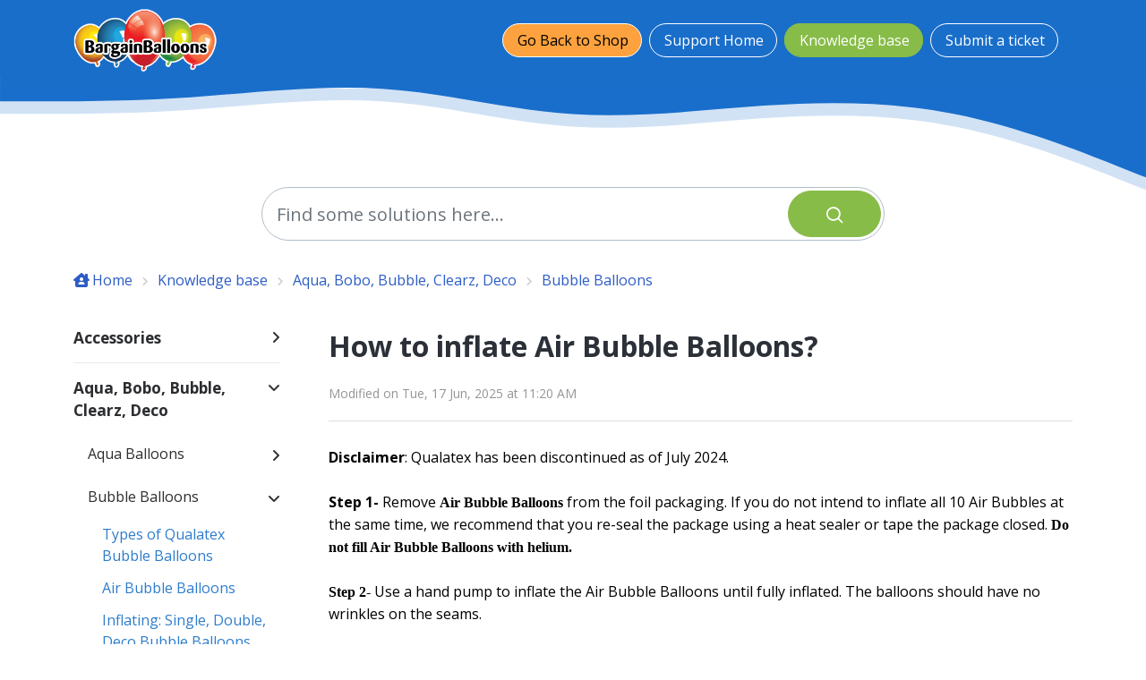

--- FILE ---
content_type: text/html; charset=utf-8
request_url: https://support.bargainballoons.ca/support/solutions/articles/27000057463-how-to-inflate-air-bubble-balloons-
body_size: 159303
content:
<!DOCTYPE html>
<html lang="en" data-date-format="non_us" dir="ltr">

<head>

  <meta name="csrf-param" content="authenticity_token" />
<meta name="csrf-token" content="H79eH8AQGoGvJeq7EC405qKWKl9iP2W9BP+LOI8eZxw2SmjC8E/IS0mpEUW+txYDG64cvF8Vw87TOjZyXENGAQ==" />

  <link rel='shortcut icon' href='https://s3.amazonaws.com/cdn.freshdesk.com/data/helpdesk/attachments/production/27014722876/fav_icon/lfK8E4Dqq4VrDj0WApmdWXepm5o88plcqw.jpg' />

  <!--
 * Name: Motion
 * Version: 1.0.2
 * Author: Aries Themes (Grow Shine Services Pvt. Ltd)
 * Purchased From: https://www.ariesthemes.com
 * Corporate Website : https://www.grow-shine.com
 * License: You must have a valid license purchased only from ariesthemes.com in order to legally use the theme for your project.
 * Copyright: © 2017 - 2023 Grow Shine Services Pvt. Ltd. All Rights Reserved
-->


<meta charset="utf-8">
<meta name="viewport" content="width=device-width, initial-scale=1.0">

<!-- Title for the page -->
<title> How to inflate Air Bubble Balloons? : Bargain Balloons Canada </title>

<!-- Meta information -->

      <meta charset="utf-8" />
      <meta http-equiv="X-UA-Compatible" content="IE=edge,chrome=1" />
      <meta name="description" content= "" />
      <meta name="author" content= "" />
       <meta property="og:title" content="How to inflate Air Bubble Balloons?" />  <meta property="og:url" content="https://support.bargainballoons.ca/support/solutions/articles/27000057463-how-to-inflate-air-bubble-balloons-" />  <meta property="og:description" content=" Disclaimer: Qualatex has been discontinued as of July 2024.     Step 1- Remove Air Bubble Balloons from the foil packaging. If you do not intend to inflate all 10 Air Bubbles at the same time, we recommend that you re-seal the package using a hea..." />  <meta property="og:image" content="https://s3.amazonaws.com/cdn.freshdesk.com/data/helpdesk/attachments/production/27014722875/logo/s3t5wI-oKLyOYamMZKIgnP8DEMj3535oFA.jpg?X-Amz-Algorithm=AWS4-HMAC-SHA256&amp;amp;X-Amz-Credential=AKIAS6FNSMY2XLZULJPI%2F20260119%2Fus-east-1%2Fs3%2Faws4_request&amp;amp;X-Amz-Date=20260119T095305Z&amp;amp;X-Amz-Expires=604800&amp;amp;X-Amz-SignedHeaders=host&amp;amp;X-Amz-Signature=f14015487eb8b8477b689c0358e29deacde78d5aa6261131014aa0c82c379de1" />  <meta property="og:site_name" content="Bargain Balloons Canada" />  <meta property="og:type" content="article" />  <meta name="twitter:title" content="How to inflate Air Bubble Balloons?" />  <meta name="twitter:url" content="https://support.bargainballoons.ca/support/solutions/articles/27000057463-how-to-inflate-air-bubble-balloons-" />  <meta name="twitter:description" content=" Disclaimer: Qualatex has been discontinued as of July 2024.     Step 1- Remove Air Bubble Balloons from the foil packaging. If you do not intend to inflate all 10 Air Bubbles at the same time, we recommend that you re-seal the package using a hea..." />  <meta name="twitter:image" content="https://s3.amazonaws.com/cdn.freshdesk.com/data/helpdesk/attachments/production/27014722875/logo/s3t5wI-oKLyOYamMZKIgnP8DEMj3535oFA.jpg?X-Amz-Algorithm=AWS4-HMAC-SHA256&amp;amp;X-Amz-Credential=AKIAS6FNSMY2XLZULJPI%2F20260119%2Fus-east-1%2Fs3%2Faws4_request&amp;amp;X-Amz-Date=20260119T095305Z&amp;amp;X-Amz-Expires=604800&amp;amp;X-Amz-SignedHeaders=host&amp;amp;X-Amz-Signature=f14015487eb8b8477b689c0358e29deacde78d5aa6261131014aa0c82c379de1" />  <meta name="twitter:card" content="summary" />  <link rel="canonical" href="https://support.bargainballoons.ca/support/solutions/articles/27000057463-how-to-inflate-air-bubble-balloons-" /> 

<!-- Responsive setting -->
<link rel="apple-touch-icon" href="https://s3.amazonaws.com/cdn.freshdesk.com/data/helpdesk/attachments/production/27014722876/fav_icon/lfK8E4Dqq4VrDj0WApmdWXepm5o88plcqw.jpg" />
        <link rel="apple-touch-icon" sizes="72x72" href="https://s3.amazonaws.com/cdn.freshdesk.com/data/helpdesk/attachments/production/27014722876/fav_icon/lfK8E4Dqq4VrDj0WApmdWXepm5o88plcqw.jpg" />
        <link rel="apple-touch-icon" sizes="114x114" href="https://s3.amazonaws.com/cdn.freshdesk.com/data/helpdesk/attachments/production/27014722876/fav_icon/lfK8E4Dqq4VrDj0WApmdWXepm5o88plcqw.jpg" />
        <link rel="apple-touch-icon" sizes="144x144" href="https://s3.amazonaws.com/cdn.freshdesk.com/data/helpdesk/attachments/production/27014722876/fav_icon/lfK8E4Dqq4VrDj0WApmdWXepm5o88plcqw.jpg" />
        <meta name="viewport" content="width=device-width, initial-scale=1.0, maximum-scale=5.0, user-scalable=yes" /> 


<!-- Open Sans Google Font -->
<link href="https://fonts.googleapis.com/css?family=Open+Sans:300,400,600,700,800" rel="stylesheet">

<!-- Fontawesome Icons Library (https://fontawesome.com/icons) -->
<link rel="stylesheet" href="https://use.fontawesome.com/releases/v6.2.1/css/all.css">
<script src="https://kit.fontawesome.com/bfc862380e.js"></script>

<!-- Animate CSS -->
<link rel="stylesheet" href="https://cdnjs.cloudflare.com/ajax/libs/animate.css/4.0.0/animate.min.css"/>

<!-- Lineicons Library (https://lineicons.com/icons/) -->
<link href="https://cdn.lineicons.com/3.0/lineicons.css" rel="stylesheet">

<script src="https://cdnjs.cloudflare.com/ajax/libs/jquery/3.6.0/jquery.min.js"></script>
<script src="//cdn.jsdelivr.net/highlight.js/9.10.0/highlight.min.js"></script>

<link rel="stylesheet" href="//cdn.jsdelivr.net/highlight.js/9.10.0/styles/github.min.css" />
<link rel="stylesheet" href="//cdn.jsdelivr.net/jquery.magnific-popup/1.0.0/magnific-popup.css" />
<script src="//cdn.jsdelivr.net/jquery.magnific-popup/1.0.0/jquery.magnific-popup.min.js"></script>
<script src="//cdn.jsdelivr.net/highlight.js/9.10.0/highlight.min.js"></script>	

<!-- Google Tag Manager -->
<script>(function(w,d,s,l,i){w[l]=w[l]||[];w[l].push({'gtm.start':
new Date().getTime(),event:'gtm.js'});var f=d.getElementsByTagName(s)[0],
j=d.createElement(s),dl=l!='dataLayer'?'&l='+l:'';j.async=true;j.src=
'https://www.googletagmanager.com/gtm.js?id='+i+dl;f.parentNode.insertBefore(j,f);
})(window,document,'script','dataLayer','GTM-M4DL4ST');</script>
<!-- End Google Tag Manager -->

  <link rel="icon" href="https://s3.amazonaws.com/cdn.freshdesk.com/data/helpdesk/attachments/production/27014722876/fav_icon/lfK8E4Dqq4VrDj0WApmdWXepm5o88plcqw.jpg" />

  <link rel="stylesheet" href="/assets/cdn/portal/styles/theme.css?FD003" nonce="3wQTZRIpFjyPWSfvTur7VA=="/>

  <style type="text/css" nonce="3wQTZRIpFjyPWSfvTur7VA=="> /* theme */ .portal--light {
              --fw-body-bg: #ffffff;
              --fw-header-bg: #F5F7F9;
              --fw-header-text-color: #12344D;
              --fw-helpcenter-bg: #196eca;
              --fw-helpcenter-text-color: #FFFFFF;
              --fw-footer-bg: #12344D;
              --fw-footer-text-color: #FFFFFF;
              --fw-tab-active-color: #12344D;
              --fw-tab-active-text-color: #FFFFFF;
              --fw-tab-hover-color: #FFFFFF;
              --fw-tab-hover-text-color: #12344D;
              --fw-btn-background: #FFFFFF;
              --fw-btn-text-color: #12344D;
              --fw-btn-primary-background: #12344D;
              --fw-btn-primary-text-color: #FFFFFF;
              --fw-baseFont: Open Sans;
              --fw-textColor: #000000;
              --fw-headingsFont: Open Sans;
              --fw-linkColor: #2C5CC5;
              --fw-linkColorHover: #021519;
              --fw-inputFocusRingColor: #EBEFF3;
              --fw-formInputFocusColor: #EBEFF3;
              --fw-card-bg: #FFFFFF;
              --fw-card-fg: #264966;
              --fw-card-border-color: #EBEFF3;
              --fw-nonResponsive: #ffffff;
              --bs-body-font-family: Open Sans;
    } </style>

    <style type="text/css" nonce="3wQTZRIpFjyPWSfvTur7VA==">
      /*!
 * Name: Motion
 * Version: 1.0.2
 * Author: Aries Themes (Grow Shine Services Pvt. Ltd)
 * Purchased From: https://www.ariesthemes.com
 * Corporate Website : https://www.grow-shine.com
 * License: You must have a valid license purchased only from ariesthemes.com in order to legally use the theme for your project.
 * Copyright: © 2017 - 2023 Grow Shine Services Pvt. Ltd. All Rights Reserved
*/

body {
  background: #fff;
  background-image: none;
}

body a,
body a:hover,
body li,
body div {
  transition: all 0.3s ease;
}

.fw-btn {
  background-color: #196ECA;
  background-image: none;
  border-color: #196ECA;
  border-radius: 3px;
  color: #fff;
}

.portal-container {
  max-width: 1300px;
  margin: 0 auto;
  padding: 0 5%;
}

@media (min-width: 1160px) {
  .portal-container {
    padding: 0;
    width: 90%;
  }
}

.portal-header .welcome,
.portal_navigation b:nth-child(2) > a,
.portal_navigation b a[href*="/support/signup"],
.hc_header .navbar .navbar-collapse ul.fw-nav-dropdown-wrapper .fw-signup,
.hc_header .fw-login {
  display: none;
}

.portal_navigation b a[href*="/support/login"] {
  display: inline-block;
}

.portal_navigation b b {
  font-weight: 600;
}

.portal_navigation .language-options {
  list-style-type: none;
  margin: 0 0 0 8px;
}

.portal_navigation .language-options .dropdown-toggle {
  background: transparent;
  color: #2c3038;
  border: 1.5px solid #2c3038;
  box-shadow: none;
  padding: 7px 15px;
  font-weight: 600;
}

.portal_navigation .btn .caret {
  margin-left: 5px;
}

.portal_navigation .dropdown-menu {
  margin-top: 10px;
}

.portal_navigation .dropdown-menu li a {
  display: block;
  margin-bottom: 3px;
}

.portal_navigation .dropdown-menu li > a:hover {
  background-color: #196ECA;
  border-color: #196ECA;
  color: #fff;
}

.__center {
  text-align: center;
}

.portal-header {
  height: 85px;
}

body .navbar .fw-brand-logo {
  height: 4.5rem;
}

.nav-wrapper .menu-button {
  background: 0 0;
  border: 0;
  color: #ffffff;
  display: inline-block;
  margin-right: 2px;
  padding: 0;
  width: auto;
  cursor: pointer;
  outline: 0;
}

.user-nav {
  display: inline-block;
  position: absolute;
  white-space: nowrap;
}

.hc_header .navbar .navbar-collapse ul.fw-nav-dropdown-wrapper {
  background-color: transparent;
}

.hc_header .navbar .navbar-collapse ul.fw-nav-dropdown-wrapper .nav-item {
  margin-right: 0;
}

@media (min-width: 1200px) {

  .hc_header .navbar .navbar-collapse {
    background-color: transparent;
  }

  .hc_header .navbar .navbar-collapse .nav-item {
    height: 2.30rem;
    line-height: 2.25rem;
    border-radius: 40px !important;
  }

  .hc_header .navbar .navbar-collapse .nav-item .nav-link {
    line-height: 2.25rem;
    background: transparent;
    border: 1px solid #fff;
    color: #fff;
    border-radius: 40px;
  }

  .hc_header .navbar .navbar-collapse .nav-item.fw-login .nav-link {
    padding: 0 15px !important;
    margin-left: -5px;
  }

  .hc_header .navbar .navbar-collapse .nav-item.fw-login .nav-link:hover {
    background-color: #87bc48 !important;
    color: #fff !important;
  }

  .hc_header .navbar .navbar-collapse .nav-item.active .nav-link,
  .hc_header .navbar .navbar-collapse .nav-item:hover .nav-link {
    border-color: #87bc48;
  }

  .hc_header .navbar .navbar-collapse .nav-item:not(.no-hover):not(.active):hover {
    background-color: #87bc48;
  }

  .hc_header .navbar .navbar-collapse .nav-item:not(.no-hover):not(.active):hover .nav-link {
    color: #fff;
  }

  .navbar .navbar-collapse .nav-item:not(.no-hover).active, .navbar .navbar-collapse .nav-item:not(.no-hover):focus  {
    background-color: #87bc48;
  }

}


.nav-wrapper a {
  border: 1px solid #ffffff;
  border-radius: 40px;
  color: #fff;
  padding: 5px 15px;
  font-size: 14px;
  margin: 0 5px;
  width: auto;
  font-weight: 600;
  position: relative;
}

.nav-wrapper a:hover,
.portal_navigation .language-options .dropdown-toggle:hover {
  background: #333333;
  border-color: #333333;
  color: #fff;
}

.portal_navigation .language-options .dropdown-toggle:hover {
  opacity: 0.9;
}

.portal_navigation .language-options .dropdown-toggle:hover .caret {
  border-top-color: #fff;
}

.banner-language-selector.pull-right {
  margin-top: 0;
}

.banner-language-selector .dropdown-toggle.btn {
  font-size: 14px;
}

.portal_navigation {
  color: transparent;
}

.hc_header {
  background: #196ECA;
  z-index: 99;
  width: 100%;
  top: 0;
  border-bottom: 0;
}

.home--header {
  background: transparent;
  position: absolute;
}

.inner--header {
  position: inherit;
  background: #196ECA;
}

.header_wave_opacity {
  position: absolute;
  margin-top: 14px;
}

.header_wave svg path {
  fill: #196ECA;
}


@media (min-width: 768px) {
  .nav-wrapper .menu-button {
    display: none;
  }
  .user-nav {
    position: relative;
  }
  .nav-wrapper a {
    display: inline-block;
  }
  .nav-wrapper b > a[href*="/support/profile/edit"] {
    margin-left: -7px;
  }
  .nav-wrapper a[href*="/logout"] {
    margin-left: -4px;
  }
}

.user-nav .hc-search-input input.special {
  cursor: pointer;
  border: none;
  background: url(https://ariesthemes.s3.ap-southeast-1.amazonaws.com/search_icon.svg);
  background-repeat: no-repeat;
  background-size: 20px;
  background-position: 0 10px;
  height: 35px;
  width: 0px;
  line-height: 0px;
  vertical-align: top;
  padding: 0px 15px;
  -webkit-transition: width .5s;
  transition: width .5s;
  position: relative;
  z-index: 2;
  color: #fff;
}

.user-nav .hc-search-input input.special:focus {
  border-bottom: 1px solid #fff;
  border-radius: 0;
  cursor: text;
  width: 300px;
  outline: none;
  padding-left: 30px;
}

.user-nav .hc-search-form {
  display: inline-block;
  position: relative;
  top: 10px;
}

.user-nav .hc-search-button {
  display: none;
}

.hero {
  background-color: #196ECA;
  padding-bottom: 250px;
  margin-bottom: calc(16px * 1.5 * 2);
  text-align: center;
  position: relative;
  width: 100%;
}

.hero--image {
  background-image: url('https://v3.ariesthemes.com/wp-content/uploads/2022/11/ballons.png');
  background-position: center right;
  background-size: 30%;
  background-repeat: no-repeat;
}

/*.hero--image:before {
  content: "";
  background: #196ECA;
  position: absolute;
  left: 0;
  right: 0;
  top: 0;
  bottom: 0;
  opacity: 0.6;
  height: 100%;
}*/

.inner_hero {
  padding-bottom: 0;
}

.hero-inner {
  position: relative;
  padding: 15% 15px 10%;
  max-width: 750px;
  margin: 0 auto;
  z-index: 1;
}

.inner_hero .hero-inner {
  padding: 6% 15px 4%;
}

.welcome_text {
  color: #fff;
  font-weight: 700;
  font-size: 3em;
  line-height: 1.1;
  margin-bottom: 20px;
}

.welcome_text span {
  background-image: linear-gradient(120deg, rgba(255, 193, 7, .4) 0, rgba(255, 193, 7, .4) 100%);
  background-repeat: no-repeat;
  background-size: 100% .2em;
  background-position: 0 80%;
}

.hero .form-control {
  background: #fff;
  border: 2px solid #fff;
  box-shadow: none;
  border-radius: 40px !important;
  height: 55px;
  font-size: 1.1em;
  padding-left: 30px;
}

.search-bar .form-control {
  border-radius: 40px !important;
}


.hero .fw-search input:focus + button {
  box-shadow: none;
}

.hero .input-group-text,
.search-bar .input-group-text {
  background: #87bc48;
  border: 1px solid #87bc48;
  border-radius: 40px !important;
  position: absolute;
  float: none;
  top: 0;
  right: 0;
  width: 15%;
  z-index: 9;
  height: calc(100% - 0.5rem);
  margin: 0.25rem;
}

.hero .icon-search:before,
.search-bar .icon-search:before{
  color: #fff;
  font-size: 18px;
  position: relative;
  top: 2px;
}

.hero .fw-search button:hover,
.search-bar .fw-search button:hover {
  background-color: #6fa530;
  border: 1px solid #6fa530;
}

body .alert-with-close {
  margin: 0;
  z-index: 99;
}

.search-bar {
  margin-bottom: 2em;
}

.search-bar button.px-20 {
  padding: 0 !important;
}

@media (min-width: 768px) {
  .hero-inner {
    padding-bottom: 6%;
  }
  
  .search-bar {
    max-width: 720px;
  }
}


/* =========================================== */
/*  home  
/* =========================================== */

.hc--wrapper {
  margin-top: 0;
}

.aries_waves {
  position: absolute;
  bottom: 0;
  width: 100%;
  left: 0;
}

.aries_waves.solid_wave {
  margin-bottom: -16px;
}

.opacity_layer path {
  opacity: .4;
}

.custom-blocks-list {
  margin-top: calc(16px * 1.5 * -10);
  /*margin-bottom: calc(16px * 1.5 * 2);*/
  position: relative;
  /*z-index: 1;*/
}

.help-center-details {
  margin: 0 auto 30px auto;
  color: #fff;
  font-size: 1.2em;
  font-weight: 100;
  max-height: 65px;
  overflow: hidden;
  max-width: 600px;
  text-overflow: ellipsis;
  line-height: 1.6;
  text-shadow: 3px 4px 5px #00000029;
}

.help-center-details a {
  color: #fff;
  border-bottom: 1px solid #fff;
}

.home__categories {
  background: #eef3f6;
  padding: 80px 0;
  position: relative;
  z-index: 1;
  margin-top: 50px;
}

.__kb {
  text-align: center;
  font-size: 2.8em;
  font-weight: 700;
  margin-bottom: 45px;
}

.__kb_info {
  text-align: center;
  font-size: 1.4em;
  margin-bottom: 50px;
  line-height: 1.6;
}

.categories-list,
.recent-articles,
.blocks-list {
  display: flex;
  flex-wrap: wrap;
  justify-content: flex-start;
  list-style: none;
  padding: 0;
  margin: 0;
}

.category-item,
.recent-article-block,
.blocks-item {
  background-color: rgba(255, 255, 255, .05);
  border-radius: 4px;
  box-sizing: border-box;
  color: #196ECA;
  display: flex;
  flex: 1 0 250px;
  margin: 0 5px 30px;
  max-width: 100%;
  text-align: center;
  transition: all 0.3s ease;
}

.home__categories .category-item {
  background: #fff;
  border: 1px solid #ddd;
  transition: all 0.3s ease;
}

.home__categories .category-item:hover {
  border-color: #4192ea;
  transition: all 0.3s ease;
}

.category-link,
.recent-link,
.blocks-item-link {
  color: #333;
  padding: 30px;
  display: flex;
  flex-direction: column;
  flex: 1;
  justify-content: center;
  border-radius: inherit;
  position: relative;
}

.blocks-item *,
.recent-article-block * {
  transition: all 0.3s ease;
}

.category-title,
.recent-title {
  font-size: 1.3em;
  line-height: 1.4;
  margin-bottom: 10px;
  font-weight: 700;
}

.recent-article-block {
  margin: 0 15px 30px;
  flex: 1 0 350px;
  text-align: left;
}

.arrow--icon {
  color: #196ECA;
  display: block;
  margin-top: 5px;
}

.arrow--icon i {
  position: relative;
  top: 2px;
  font-size: 16px;
}

.blocks-item-description,
.recent-description, .category-description {
  color: #959595;
}

.blocks-item-link:hover {
  border: 1px solid #196ECA;
  transition: all 0.3s ease;
}

.blocks-item:hover .blocks-item-title {
  transform: translateY(-3px);
}

.recent-article-block:hover i {
  transform: translateX(10px);
}

.recent-article-block:hover .recent-description,
.blocks-item:hover .blocks-item-description,
.category-item:hover .category-description {
  color: #333;
  transition: all 0.3s ease;
}

.recent-link {
  box-shadow: 0 2px 48px 0 rgba(0, 0, 0, .06);
  border: 1px solid #ddd;
  color: #333;
  padding: 30px;
}

.category-icon i,
.block-icon i {
  font-size: 45px;
  color: #000000;
}

.home_recent_articles,
.support__blocks {
  padding: 80px 0;
}

.home_recent_articles {
  margin-bottom: -50px;
}

.support__blocks {
  position: relative;
  z-index: 1;
  top: 210px;
  margin-top: -315px;
  padding-bottom: 50px;
}

.blocks-item-link {
  border: 1px solid #fff;
  background: #fff;
  box-shadow: 0 2px 10px 0 rgba(0, 0, 0, 0.1);
  color: #333;
}

.blocks-item-title {
  font-weight: 700;
  font-size: 1.3em;
  margin: 15px 0;
}

@media (min-width: 768px) {
  .categories-list,
  .support__blocks .blocks-list,
  .custom__blocks .blocks-list,
  .recent-articles {
    margin: 0 -18px;
  }
  .category-item,
  .blocks-item {
    margin: 15px;
  }
}

.category-icon img {
  max-width: 80px;
}

/* =========================================== */
/*  Footer  
/* =========================================== */

.portal-footer {
  background: #196ECA;
  color: #fff;
  text-align: left;
  position: relative;
  z-index: 1;
}

.portal-footer ul,
.article--list {
  list-style-type: none;
  margin: 0;
}

.footer_wave, .header_wave {
  position: relative;
}

.footer_wave {
  margin-bottom: -10px;
  margin-top: 30px;
}

.footer_wave_opacity {
  position: absolute;
  bottom: 0;
  margin-bottom: -30px;
}

.home--footer--wave .footer_wave_opacity {
  margin-bottom: -18px;
}

.home--footer--wave {
  margin-top: 0;
}

.footer_wave_opacity path, .header_wave_opacity path {
  opacity: .2;
}

.footer_wave path {
  fill: #196ECA;
}

.portal-footer a,
.company_info {
  color: #ffffff;
}

.portal-footer a:hover {
  color: #f59f2e;
}

ul.social {
  margin-top: 15px;
}

._grid {
  padding: 30px 0 10px 0;
  display: flex;
  flex-wrap: wrap;
  justify-content: flex-start;
  list-style: none;
}

._grid ._col_5.first_col {
  width: 34%;
  padding-right: 60px;
}

._grid ._col_5 {
  flex: 0 0 auto;
  width: 22%;
  padding-right: 15px;
}

.footer--logo {
  max-width: 250px;
  margin-bottom: 20px;
}

.portal-footer h3 {
  color: #fff;
  font-size: 1.3em;
  margin-bottom: 20px;
}

.portal-footer ul,
.portal-footer a {
  padding: 0;
}

.portal-footer ul li {
  padding: 5px 0;
}

.portal-footer .social li {
  display: inline-block;
  margin: 2px;
}

.portal-footer .social li a {
  border: 1px solid #ffffff;
  color: #fff;
  height: 35px;
  display: block;
  width: 35px;
  line-height: 35px;
  border-radius: 3px;
  text-align: center;
}

.footer_copyright {
  background: #196ECA;
}

.footer_copyright a {
  border-bottom: 1px solid #fff;
}

.footer_copyright p {
  margin: 0;
}

.footer_copyright .portal-container {
  padding-top: 20px;
  padding-bottom: 20px;
  text-align: center;
}

.Top {
  background: #f59f2e;
  position: fixed;
  bottom: 100px;
  right: 20px;
  display: none;
  color: #fff;
  text-align: center;
  z-index: 9;
  height: 50px;
  width: 50px;
  border: 1px solid #f59f2e;
  line-height: 50px;
  border-radius: 40px;
  font-size: 1.5em;
  margin: 2px;
}

.Top:hover,
.Top:focus {
  color: #fff;
}

.portal-footer .contact--block li {
  position: relative;
  padding-left: 25px;
}

.contact--block i {
  position: absolute;
  left: 0;
  top: 0;
  margin-top: 10px;
}


/* =========================================== */
/*  Breadcrumbs, Category and Foler 
/* =========================================== */

.collapsible-sidebar-title,
.collapsible-sidebar h3.list-lead {
  font-size: 18px;
  position: relative;
  font-weight: 700;
  margin-bottom: 15px;
  display: block;
  line-height: 1.5;
}

.categories--list {
  list-style-type: none;
  margin: 0;
  padding-left: 0;
  padding-right: 20px;
}

.collapsible-sidebar li a {
  background: #eef3f6;
  color: #333;
  display: block;
  margin-bottom: 8px;
  padding: 12px 30px 12px 15px;
  border-radius: 3px;
  position: relative;
}

.collapsible-sidebar li:before {
  display: none !important;
}

.collapsible-sidebar li:hover a,
.collapsible-sidebar .cat--active a {
  background: #196ECA;
  color: #fff;
}

.collapsible-sidebar li:hover i,
.collapsible-sidebar .cat--active i {
  color: #ffffff;
}

.collapsible-sidebar li {
  padding-left: 0;
  margin-bottom: 0;
}

.category--item i {
  position: absolute;
  right: 15px;
  top: 50%;
  margin-top: -7px;
  color: #b2c5d0;
}


.breadcrumbs-section .breadcrumb {
  position: relative;
}

.breadcrumbs-section .breadcrumb li {
  color: #2c3038;
  display: inline !important;
  font-size: 16px;
  max-width: 450px;
  overflow: hidden;
  text-overflow: ellipsis;
}

.breadcrumbs-section .breadcrumb .d-lg-none {
  display: none !important;
}

.category--view .pages--title,
.folder--view .pages--title,
.article--view .pages--title,
.fw-new-ticket-wrapper .fw-page-title,
.pages--title {
  color: #2c3038;
  font-size: 2rem;
  line-height: 1.4;
}

.category--view .pages--description,
.folder--view .pages--description,
.article--view .pages--description {
  color: #959595;
}

.article--view .pages--info {
  border-bottom: 1px solid #ddd;
}

.fw-folder-list,
.folder--view .fw-category-wrapper {
  background: #eef3f6;
  border-radius: 3px;
  padding: 30px;
  height: 100%;
}

.folder--view .fw-category-wrapper {
  height: inherit;
}

.category--view .fw-btn {
  padding: 8px 20px;
}

.folder--articles {
  margin: 0;
}

.fw-category-wrapper .info > h2 {
  margin-top: 10px;
}

/* =========================================== */
/*  Article 
/* =========================================== */

.article--view .fw-wrapper-shadow,
.article--view .fw-wrapper-shadow .fw-content-wrapper {
  box-shadow: none;
  border: 0;
  border-radius: 0;
}

.article--view .fw-wrapper-shadow .fw-content--single-article div, 
.article--view .fw-wrapper-shadow .fw-content--single-article li, 
.article--view .fw-wrapper-shadow .fw-content--single-article p {
  font-size: 16px;
  line-height: 1.6;
}

.article--view .fw-wrapper-shadow .fw-content--single-article li {
  line-height: 2;
}

.article--view .fw-wrapper-shadow .fw-content--single-article a {
  border-bottom: 1px solid var(--fw-helpcenter-bg);
}

.article--view .fw-wrapper-shadow .fw-content--single-article pre.fd-callout {
  padding: 18px;
  font-size: 16px;
}

.fw-content--single-article h1,
.fw-content--single-article h2,
.fw-content--single-article h3 {
  font-weight: 600 !important;
}

.article_body p,
.article_body span,
.article_body div,
.article_body li,
.article_body a {
  font-family: var(--bs-body-font-family) !important;
}

.article_body p, .article_body span {
  line-height: 1.6;
}

.article_body .icon-file-empty:before {
  content: "\f0c6";
  color: #264966;
  font-family: 'FontAwesome';
  font-size: 30px;
  position: relative;
  top: -10px;
}

.article_body .fw-attachment-ext {
  display: none;
}

@media (min-width: 992px) {
  .article_body h1 {
    font-size: 2rem;
  }
}

.article--view .fw-feedback {
  background: #eef3f6;
  border-radius: 3px;
  padding: 30px;
  margin: 35px 0 0 0;
}

.article--view .fw-btn-feedback {
  border-radius: 40px;
}

.fw-feedback-positive svg,
.fw-feedback-negative-from svg {
  max-width: 35%;
  margin-bottom: 15px;
}

.fd-toc ul {
  margin-bottom: 25px !important;
}

@media (min-width: 992px) {
  body .fw-wrapper-shadow .fw-content {
    margin: 0;
  }
}

/* =========================================== */
/*  login, signup   
/* =========================================== */

.__divider {
  height: 85px;
}

.fw-loginform-wrapper .fw-form-section .ticket--form,
.sign--up .fw-form-section .form,
.fw-new-ticket {
  border-radius: 4px;
  background: #f5f7f9;
  padding: 40px;
}

.fw-loginform-wrapper .fw-form-section .social--logins {
  padding: 0;
}

.fw-loginform-wrapper .fw-form-section .ticket--form h1,
.sign--up .fw-form-section .form h1 {
  font-size: 1.6em;
  margin-bottom: 20px;
}

.fw-loginform-wrapper .fw-form-section .form .fw-or {
  text-align: left;
}

.fw-loginform-wrapper .fw-form-section .form .fw-or span {
  font-weight: 700;
  font-size: 18px;
}

.agent--login .fs-20 {
  text-align: left !important;
  font-size: 16px !important;
}


/* =========================================== */
/*  search result
/* =========================================== */

.search--result .fw-filter-nav {
  border: 1px solid #196ECA;
  border-radius: 40px;
}

.search--result .fw-filter-nav a {
  border-radius: 40px !important;
  padding: 0.55rem 0.95rem;
}

.search--result .fw-filter-nav a.active,
.search--result .fw-filter-nav a:hover {
  color: #fff;
  background-color: #196ECA;
}


/* =========================================== */
/*  Forum
/* =========================================== */

.forum--sidebar .intro {
  font-weight: 400;
  color: #333;
}

.forum--sidebar ul li {
  padding-left: 0;
  margin-bottom: 15px;
}

.forum--sidebar ul li:before,
.forum--topic--list .list-lead:before,
.discussion-category-view .list-lead:before {
  display: none;
}

.forum--sidebar ul li div:first-child > a {
  color: #2c3038;
  font-weight: 600;
  font-size: 15px;
}

body .forum--topic--list li:before,
body .discussion-category-view li:before,
.topic-view-sidebar ul li:before {
  content: "\f15c";
  font-family: FontAwesome;
}

.forum--topic--list .list-lead,
.discussion-category-view .list-lead {
  margin-left: 0;
}

.forum--topic--list .list-lead a,
.discussion-category-view .list-lead a {
  font-size: 1em;
  font-weight: 700;
}

.forum--topic--list .ellipsis,
.discussion-category-view .ellipsis {
  white-space: normal;
}

.forum--topic--list .ellipsis a,
.discussion-category-view .ellipsis a {
  font-size: 16px;
  font-weight: 600;
}

.topic-list .lead,
.archived--ticket .list-lead,
.archived--ticket .lead {
  font-weight: 600;
}

.topic-view-sidebar .cs-g-3 {
  width: 100%;
  margin-right: 0;
}

.p-content p {
  font-size: 16px;
}

.p-content ul > li {
  font-size: 16px;
  margin-bottom: 10px;
}

._community_info .category-name {
  margin-bottom: 0;
}

/* =========================================== */
/*  Shortcodes    
/* =========================================== */

body .alert {
  border-width: 2px;
}

body .__with_fa {
  border: 2px solid rgba(245, 166, 35, 1);
  background: rgba(245, 166, 35, 0.66);
  position: relative;
  font-size: 1.2em;
  line-height: 1.4;
  padding: 30px 15px 15px 15px;
  text-shadow: none;
}

body .__with_fa .fa {
  position: absolute;
  top: 0;
  background: #fff;
  margin-top: -25px;
  border-radius: 100%;
  border: 2px solid rgba(245, 166, 35, 1);
  left: 15px;
  height: 45px;
  width: 45px;
  display: block;
  text-align: center;
  line-height: 45px;
  font-style: normal;
}

body .__with_fa {
  margin-top: 40px !important;
}

body .__with_fa .fa:before {
  margin-left: 5px;
}

body .alert-download {
  border: 2px solid #9adeec;
  background: #bce8f1;
}

body .alert-quote {
  border: 2px solid rgba(103, 77, 68, 0.26);
  background: rgba(121, 85, 72, 0.26);
}

body .alert-pdf {
  border: 2px solid rgba(229, 65, 94, 1);
  background: rgb(229, 65, 94);
  color: #fff;
}

body .alert-download .fa {
  border: 2px solid #9adeec;
}

body .alert-quote .fa {
  border: 2px solid rgb(186, 174, 168);
}

body .alert-pdf .fa {
  border: 2px solid rgba(229, 65, 94, 1);
  color: rgba(229, 65, 94, 1);
}

.accordion {
  margin-bottom: 30px;
}

.accordion_title {
  background: #ffffff;
  border: 2px solid #dddddd;
  color: #333;
  cursor: pointer;
  padding: 15px 45px 15px 15px;
  margin-bottom: 5px !important;
  position: relative;
  font-size: 16px !important;
}

.colored_accordion .accordion_title {
  background: #ddd;
  border-color: #ddd;
}

.colored_accordion ._active {
  background: #ffb110;
  border-color: #ffb110;
  color: #fff;
}

.default_accordion ._active {
  background: #444;
  border-color: #444;
  color: #ffffff;
}

.accordion_content {
  display: none;
  padding: 10px;
}

.accordion_title::after {
  font-family: "FontAwesome";
  content: "\f105";
  position: absolute;
  right: 15px;
  top: 0;
  margin-top: 15px;
  font-size: 20px;
  -webkit-transition: all 0.2s ease-in;
  -moz-transition: all 0.2s ease-in;
  transition: all 0.2s ease-in;
}

._active::after {
  transform: rotate(-90deg);
}

body .table {
  background: #fff;
}

.table>thead>tr>th {
  color: #333;
  font-weight: 500;
  padding: 14px;
}

body .table>thead>tr>th {
  border-bottom: 3px solid #ddd;
}

body .table>tbody>tr>td {
  border-top: 1px solid #ddd;
  padding: 14px;
  font-size: 0.9em;
}

body .table.header-color>thead>tr>th {
  border-color: #444;
  background: #444;
  color: #fff;
  padding: 10px;
}

body .dark-table {
  background: #444;
  color: #fff;
}

body .dark-table>thead>tr>th {
  border-bottom: 2px solid #fff;
}

body .dark-table>tbody>tr>td {
  border-color: #fff;
}

.dark-table>thead>tr>th {
  color: #fff;
}

body .colored-list ul,
body .colored-list ol {
  margin: 15px 0 0 0px;
}

body .colored-list {
  list-style-type: none;
  padding: 0;
  counter-reset: li-counter;
}

body .colored-list>li {
  position: relative;
  margin-bottom: 12px;
  padding-left: 35px;
  min-height: 0;
}

body .colored-list>li:before {
  position: absolute;
  top: 3px;
  left: 0;
  font-size: 12px;
  color: #fff;
  content: counter(li-counter);
  counter-increment: li-counter;
  background-color: #276FD0;
  border-radius: 100%;
  height: 25px;
  width: 25px;
  line-height: 25px;
  text-align: center;
}

body .list-black>li:before {
  background-color: #a59898;
}

.check-list-bullet li {
  list-style-type: none;
  position: relative;
  padding-left: 30px;
  margin-bottom: 10px;
}

body .check-list-bullet li:before {
  content: "\f058";
  position: absolute;
  top: 0;
  left: 0;
  font-family: "FontAwesome";
  font-size: 20px;
  color: #276FD0;
  margin-top: 1px;
}

body .article-body ol, 
body .article-body ul {
  margin: 20px;
  padding: 0 0 0 25px;
  line-height: 20px;
}
body .article-body ol > li, 
body .article-body ul > li {
  font-size: 15px;
  margin-bottom: 10px;
  line-height: 25px;
}

body .article-body h1,
body .article-body h2,
body .article-body h3 {
  font-weight: 700;
  margin-bottom: 10px;
}

.article__body {
  font-size: 15px;
}

.article-body p, .article-body li, .article-body div {
  font-size: 15px !important;
}

body .article-body ul.check-list-bullet,
body .article-body ol.colored-list {
  padding: 0;
}


/* =========================================== */
/*  Community    
/* =========================================== */

._community_info {
  display: flex;
  justify-content: space-between;
  align-items: flex-start;
}

.community-view .topic-list .list-lead::before,
.discussion-category-view .list-lead::before {
  color: #196ECA !important;
}

.ellipsis>a {
  color: #333;
}

.topic-list-view .c-row {
  border-top: 0;
  background: #eef3f6;
  margin-bottom: 10px;
  border-radius: 4px;
}

.topic-list-view .c-link {
  color: #333;
  font-weight: 700;
}

body .__cd {
  margin-left: 0;
  margin-right: 0;
}

.topic-view-sidebar .folder-name {
  font-size: 1em;
}

.topic-view-page .p-content {
  background-color: #eef3f6;
  border: solid 1px #eef3f6;
  padding: 20px 20px;
}

.topic-view-page .user-pointer-bottom:after {
  border-bottom-color: #eef3f6;
}

.topic-view-page .p-content hr {
  margin-left: 0;
  margin-right: 0;
  border-bottom: 0;
  border-top: 1px solid #d2d1d1;
}

section.main.content.rounded-6.min-height-on-desktop,
section.sidebar.content.rounded-6 {
  background-color: transparent;
  margin-top: 80px;
}
section.main.content.rounded-6.min-height-on-desktop h3,
section.sidebar.content.rounded-6 h3 {
  font-weight: 700;
  margin-bottom: 15px;
}
section.sidebar.content.rounded-6 input {
  padding-left: 10px;
}
section.sidebar.content.rounded-6 .btn {
  background-color: #196ECA !important;
  color: #fff !important;
  border-color: #196ECA !important;
  padding: 5px 15px;
}

@media (max-width: 768px) {
  .user-nav {
    display: none;
    left: 0;
    background: #333;
    width: 100%;
    padding: 22px;
    right: 0;
    margin-top: 20px;
  }
  .nav-wrapper a {
    display: block;
    margin-bottom: 5px;
  }
  .recent-article-block {
    margin: 0 0 30px;
  }
  .folder-view .article_list {
    padding: 0;
  }
  .__sideview {
    margin-top: 30px;
  }
  .nav-wrapper a[href*="/support/profile/edit"] {
    display: none;
  }
  .nav-wrapper a[href*="/logout"] {
    display: inline-block;
    margin: 0;
  }
  .__category .__folder, 
  .folder-view .article_row, 
  .portal-folder-list {
    margin: 15px 0;
  }
  .sidebar-view #related_articles, .__sideview {
    margin-top: 30px;
  }
  .user-nav .hc-search-form {
    display: block;
    margin-bottom: 15px;
  }
  .user-nav .hc-search-input,
  .user-nav .hc-search-input input.special:focus {
    width: 100%;
    float: none;
  }
  .user-nav .hc-search-input input.special {
    height: 40px;
    padding: 0 30px;
    margin-bottom: 5px;
    border-bottom: 1px solid #fff;
    border-radius: 0;
    width: 100%;
  }
}

@media (max-width: 45em) {
  body ul, body ol {
    margin: 0;
  }

  .hero-inner {
    padding-top: 30%;
  }

  ._grid .first_col,
  ._grid ._col_5 {
    width: 100% !important;
    padding-right: 0;
    margin-bottom: 30px;
  }

  ._grid ._col_5:last-child {
    margin-bottom: 0;
  }

  .portal-footer h3 {
    margin-bottom: 10px;
  }

  .inner_hero .hero-inner {
    padding: 20% 35px 12%;
  }

  .aries_waves.solid_wave {
    margin-bottom: -4px;
  }

  .footer_wave .footer_wave_opacity {
    margin-bottom: 0;
  }

  .footer_wave {
    margin-bottom: -3px;
  }

  .help-center-details {
    max-height: 100%;
    overflow: visible;
  }

  .article__vote .article-vote .a-link {
    display: block;
    margin: 5px;
    width: 100%;
  }

  .article__vote .article-vote {
    text-align: center;
  }

  .hero--image {
    background-image: none;
  }
}

@media (max-width: 450px) {
  .hero-inner,
  .inner_hero .hero-inner {
    padding-top: 23%;
  }
}

.user-nav ::-webkit-input-placeholder {
  color: #fff;
}
.user-nav :-moz-placeholder {
  color: #fff;
}
.user-nav ::-moz-placeholder {
  color: #fff;
}
.user-nav :-ms-input-placeholder {
  color: #fff;
}

.navbar .navbar-toggler.collapsed .icon-bar {
  background-color: #fff;
}

/****/

.sidenav {
  padding-right: 30px;
}

.sidenav ul,
.sidenav li {
  position: relative;
  list-style: none;
  -webkit-padding-start: 0;
  margin: 0;
}

.sidenav a {
  color: #2c2d30;
  display: block;
  position: relative;
  font-weight: 400;
}

.sidenav .sidenav-category {
  border-bottom: 1px solid rgba(151,151,151,0.2);
  padding-bottom: calc(20px * 1.5 / 2);
  margin-bottom: calc(15px * 1.5 / 1.5);
}

.sidenav .sidenav-category.is-active .sidenav-category__link {
  margin-bottom: 12px;
}

.sidenav .sidenav-category.is-active .sidenav-sections {
  display: block;
}

.sidenav .sidenav-category .sidenav-category__link {
  padding: 0 16px 0 0;
  font-weight: 700;
  font-size: calc(15px * 1.15);
}

.sidenav .sidenav-sections {
  display: none;
}

.sidenav .sidenav-section {
  padding: 12px 0;
}

.sidenav .sidenav-section.is-active .sidenav-section__link {
  margin-bottom: 12px;
}

.sidenav .sidenav-section.is-active .sidenav-articles {
  display: block;
}

.sidenav .sidenav-section .sidenav-section__link {
  padding: 0 16px 0 16px;
}

.sidenav .sidenav-articles {
  display: none;
}

.sidenav .sidenav-article {
  padding: 6px 0;
}

.sidenav .sidenav-article .sidenav-article__link {
  padding: 0 16px 0 32px;
  color: #2d7ccc;
}

.sidenav .sidenav-article.is-active .sidenav-article__link {
  color: #87bc48;
}

.sidenav-category__link,
.sidenav-section__link,
.sidenav-article__link {
  cursor: pointer;
}

.sidebar-toggle {
  display: none;
}

@media (max-width: 767px) {
  .sidebar-toggle {
    display: inline-block;
    margin-bottom: 24px;
  }
}

.sidebar-overlay {
  position: fixed;
  width: 100%;
  height: 100%;
  top: 0;
  left: 0;
  z-index: 9999;
  display: none;
}

.sidebar-overlay.active {
  display: block;
}



@media (min-width: 768px) {
  #showhidemenu {
    display: none;
  }
}

@media (max-width: 767px) {
  body.sidenav-open {
    position: fixed;
  }

  #showhidemenu .tcon-menu__lines {
    background: #107cd5;
  }

  #showhidemenu .tcon-menu__lines:after,
  #showhidemenu .tcon-menu__lines:before {
    background: #107cd5;
  }

  .sidebar-nav {
    margin: 0;
    position: fixed;
    width: 80%;
    height: 100%;
    overflow-y: scroll;
    z-index: 10000;
    padding: 0;
    left: 0;
    top: 0;
    background: #fff;
    transform: translateX(-100%);
    transition: transform .3s;
  }

  .sidebar-nav.show {
    transform: translateX(0%);
    box-shadow: 10px 2px 32px -2px rgba(0, 0, 0, 0.2);
  }

  .sidenav {
    margin-top: 51px;
    padding-bottom: 12px;
  }

  .sidebar-nav .close:before,
  .sidebar-nav .close:after {
    position: absolute;
    content: '';
    transform-origin: 2.14286px center;
    display: inline-block;
    width: 30px;
    height: 2px;
    background: #333;
    border-radius: 2px;
    transition: 0.3s;
    top: 24px;
    right: 15px;
    transform-origin: 50% 50%;
  }

  .sidebar-nav .close:before {
    transform: rotate3d(0, 0, 1, 45deg);
  }

  .sidebar-nav .close:after {
    transform: rotate3d(0, 0, 1, -45deg);
  }

  .sidenav .sidenav-categories {
    padding-right: 20px;
    padding-left: 20px;
  }
}

.sidebar-overlay {
  position: fixed;
  width: 100%;
  height: 100%;
  top: 0;
  left: 0;
  z-index: 9999;
  display: none;
}

.sidebar-overlay.active {
  display: block;
}

::selection {
  background: #87bc48;
  color: #ffffff;
  text-shadow: none;
}

.shop-btn.shop-btn.shop-btn.shop-btn.shop-btn {
  color: black;
  background: #fda23e;
}
    </style>
  <link href='https://fonts.googleapis.com/css?family=Open+Sans:regular,italic,600,700,700italic' rel='stylesheet' type='text/css' nonce='3wQTZRIpFjyPWSfvTur7VA=='>

  <script type="text/javascript" nonce="3wQTZRIpFjyPWSfvTur7VA==">
    window.cspNonce = "3wQTZRIpFjyPWSfvTur7VA==";
  </script>

  <script src="/assets/cdn/portal/scripts/nonce.js" nonce="3wQTZRIpFjyPWSfvTur7VA=="></script>

  <script src="/assets/cdn/portal/vendor.js" nonce="3wQTZRIpFjyPWSfvTur7VA=="></script>

  <script src="/assets/cdn/portal/scripts/head.js" nonce="3wQTZRIpFjyPWSfvTur7VA=="></script>

  <script type="text/javascript" nonce="3wQTZRIpFjyPWSfvTur7VA==">
      window.store = {};
window.store = {
  assetPath: "/assets/cdn/portal/",
  defaultLocale: "en",
  currentLocale: "en",
  currentPageName: "article_view",
  portal: {"id":27000016526,"name":"Bargain Balloons Canada","product_id":27000000651},
  portalAccess: {"hasSolutions":true,"hasForums":false,"hasTickets":false,"accessCount":1},
  account: {"id":584727,"name":"Bargain Balloons","time_zone":"Eastern Time (US & Canada)","companies":[]},
  vault_service: {"url":"https://vault-service.freshworks.com/data","max_try":2,"product_name":"fd"},
  blockedExtensions: "exe,dll,sys,swf,scr,gzquar,js,jse,class,vb,com,bat,cmd,pif,img,iso,hta,html,msc,msp,cpl,reg,tmp,py,ps,msi,msp,inf,scf,ocx,bin,ws,sh,lnk,gadget,dmg,msh,apk,iqy,pub,jar,zip,rar,sfx,zix,ear,war,arj",
  allowedExtensions: "",
  search: {"all":"/support/search","solutions":"/support/search/solutions","topics":"/support/search/topics","tickets":"/support/search/tickets"},
  portalLaunchParty: {
    enableStrictSearch: false,
    ticketFragmentsEnabled: false,
    homepageNavAccessibilityEnabled: false,
    channelIdentifierFieldsEnabled: false,
  },
    article:{
      id: "27000057463",
    },





    marketplace: {"token":"eyJ0eXAiOiJKV1QiLCJhbGciOiJIUzI1NiJ9.[base64].q1myg-Dhxp9sWusPbyOslwfFsHM9G6sXO7Owv6voMw8","data_pipe_key":"634cd594466a52fa53c54b5b34779134","region":"us","org_domain":"bargainballoons.freshworks.com"},

  pod: "us-east-1",
  region: "US",
};
  </script>


</head>

<body class="portal portal--light  ">
  
    <header class="container-fluid px-0 fw-nav-wrapper hc_header ">
  <section class="bg-light container-fluid">
    <div class="container">
      <a  id="" href="#fw-main-content" class="visually-hidden visually-hidden-focusable p-8 my-12 btn btn-outline-primary"

>Skip to main content</a>
    </div>
  </section>

  
    <section class="container">
      <nav class="navbar navbar-expand-xl navbar-light px-0 py-8 pt-xl-4 pb-xl-0 portal-header">
        

    <a class="navbar-brand d-flex align-items-center" href="https://www.bargainballoons.ca">
      <img data-src="https://cdn.bargainballoons.com/products/Bargain-Balloons-Forum/Knowledge-Images/Logo-Updated.png" loading="lazy" alt="Freshworks Logo" class="lazyload d-inline-block align-top me-4 fw-brand-logo" />
      <div class="fs-22 semi-bold fw-brand-name ms-4" title=""></div>
   </a>


        <button class="navbar-toggler collapsed" type="button" data-bs-toggle="collapse" data-bs-target="#navbarContent" aria-controls="navbarContent" aria-expanded="false" aria-label="Toggle navigation" id="navbarContentToggler">
  <span class="icon-bar"></span>
  <span class="icon-bar"></span>
  <span class="icon-bar"></span>
</button>

        <div class="collapse navbar-collapse" id="navbarContent">
          <ul class="navbar-nav ms-auto mt-64 mt-xl-0">
            <li class="nav-item">
             <a class="nav-link shop-btn" href="https://www.bargainballoons.ca/" target="_blank">Go Back to Shop</a>
            </li>
            
              <li class="nav-item ">
                <a href="/support/home" class="nav-link">
                  <span class="d-md-none icon-home"></span> Support Home
                </a>
              </li>
            
              <li class="nav-item active">
                <a href="/support/solutions" class="nav-link">
                  <span class="d-md-none icon-solutions"></span> Knowledge base
                </a>
              </li>
            
            <li class="nav-item">
             <a class="nav-link" href="/support/tickets/new">Submit a ticket</a>
            </li>
          </ul>
          <ul class="navbar-nav flex-row align-items-center ps-8 fw-nav-dropdown-wrapper">
            

    <li class="nav-item no-hover fw-login">
      <a  id="" href="/support/login" class="nav-link pe-8"

>Login</a>
    </li>
    


            <li class="nav-item dropdown no-hover ms-auto">
             
            </li>
          </ul>
        </div>
      </nav>
    </section>
    <div class="nav-overlay d-none"></div>
  
</header>
<div class="header_wave hide_element hero_header_waves ">
   <svg class="header_wave_opacity" xmlns="http://www.w3.org/2000/svg" viewBox="0 0 1440 140">
      <path fill-opacity="1" d="M0,32L40,32C80,32,160,32,240,26.7C320,21,400,11,480,16C560,21,640,43,720,48C800,53,880,43,960,37.3C1040,32,1120,32,1200,48C1280,64,1360,96,1400,112L1440,128L1440,0L1400,0C1360,0,1280,0,1200,0C1120,0,1040,0,960,0C880,0,800,0,720,0C640,0,560,0,480,0C400,0,320,0,240,0C160,0,80,0,40,0L0,0Z"></path>
   </svg>
   <svg class="solid_header_wave" xmlns="http://www.w3.org/2000/svg" viewBox="0 0 1440 140">
      <path fill-opacity="1" d="M0,32L40,32C80,32,160,32,240,26.7C320,21,400,11,480,16C560,21,640,43,720,48C800,53,880,43,960,37.3C1040,32,1120,32,1200,48C1280,64,1360,96,1400,112L1440,128L1440,0L1400,0C1360,0,1280,0,1200,0C1120,0,1040,0,960,0C880,0,800,0,720,0C640,0,560,0,480,0C400,0,320,0,240,0C160,0,80,0,40,0L0,0Z"></path>
   </svg>
</div>	


<script language="javascript">
       function onlyUnique(value, index, self) {
        	return self.indexOf(value) === index;
    	}
	    jQuery(document).ready(function () {
          	//document.getElementById("canadianFlagLink").href = document.getElementById("canadianFlagLink").href.replace(".com/", ".ca/");
          	//document.getElementById("usFlagLink").href = document.getElementById("usFlagLink").href.replace(".ca/", ".com/");
	        if (document.getElementById("article-body")) {
	            var articleContent = document.getElementById("article-body").innerHTML;

                var reg = /#[A-Za-z0-9-]{1,}/g;
                var arr_res = [];
                arr_res = articleContent.match(reg); //array of all matches
              if (arr_res) {
                arr_res = arr_res.filter(onlyUnique).sort().reverse();
              
                for (i = 0; i < arr_res.length; i++) { //loop through all matches
                    prodCode = arr_res[i]; 
                    articleContentRest = articleContent;
                    articleContent = "";
                    var ind = articleContentRest.indexOf(prodCode, 0); //index of first occurence of prodCode
        
                    while (ind > -1) {
                        //articleContentToReplace = left part 0-productCode
                        articleContentToReplace = articleContentRest.substring(0, ind + prodCode.toString().length);
                        //articleContentRest = right part
                        articleContentRest = articleContentRest.substring(ind + prodCode.toString().length);
        
                        checkTagAttr = articleContentToReplace.substring(ind - 2, ind); //two symbols before prodCode
                        if (checkTagAttr != '="') { //if they are =" then skip replacing
                          newResult = '<a href="https://www.bargainballoons.ca/balloon.asp?pc=' + prodCode.toString().replace("#", "") + '" target="_blank">#<span>' + prodCode.toString().replace("#", "") + '</span></a>';
                            articleContent = articleContent + articleContentToReplace.replace(prodCode, newResult);
                        } else {
                            articleContent = articleContent + articleContentToReplace;
                        }
                        ind = articleContentRest.indexOf(prodCode, 0); //new index - look for prodCode in the right rest part
                    }
                    articleContent = articleContent + articleContentRest; //add right rest part
        
                }
            }
              	articleContent = articleContent.replace(new RegExp('href="https://www\.bargainballoons\.com', 'g'), 'href="https://www.bargainballoons.ca');
                articleContent = articleContent.replace(new RegExp('href="https://bargainballoons\.com', 'g'), 'href="https://bargainballoons.ca');
              	articleContent = articleContent.replace(new RegExp('href="https://support.bargainballoons\.com/en', 'g'), 'href="https://support.bargainballoons\.ca/en');
                articleContent = articleContent.replace(new RegExp('href="https://www\.bargainballoons.freshdesk\.ca', 'g'), 'href="https://www.support.bargainballoons.ca');
				articleContent = articleContent.replace(new RegExp('href="https://bargainballoons.freshdesk\.ca', 'g'), 'href="https://support.bargainballoons\.ca');
                articleContent = articleContent.replace(new RegExp(' support ', 'g'),' <a href="https://support.bargainballoons.ca/en/support/tickets/new">support</a> ');
              	articleContent = articleContent.replace(new RegExp(' support.', 'g'),' <a href="https://support.bargainballoons.ca/en/support/tickets/new">support</a>.');
              	articleContent = articleContent.replace(new RegExp(' support,', 'g'),' <a href="https://support.bargainballoons.ca/en/support/tickets/new">support</a>,');
                document.getElementById("article-body").innerHTML = articleContent;
	        }
	    });   

  
</script>

  <main class="fw-main-wrapper hc--wrapper" id="fw-main-content">
    <section class="container search-bar">
        
<form action="/support/search/solutions" id="fw-search-form" data-current-tab="solutions">
  <div class="form-group fw-search  my-0">
    <div class="input-group">
      <input type="text" class="form-control" id="searchInput" name="term" value="" placeholder="Find some solutions here..." autocomplete="off" aria-label="Find some solutions here...">
      <button class="btn px-20 input-group-text" id="btnSearch" type="submit" aria-label="Search"><span class="icon-search"></span></button>
    </div>

    <div class="visually-hidden">
      <span id="srSearchUpdateMessage" aria-live="polite"></span>
    </div>

    <div class="fw-autocomplete-wrapper box-shadow bg-light br-8 p-16 d-none">
      <div class="fw-autocomplete-header " role="tablist">
        <button class="fw-search-tab " data-tab="all" role="tab" aria-selected="false">
          All
        </button>
        
          <button class="fw-search-tab fw-active-search-tab" data-tab="solutions" role="tab" aria-selected="true">
            Articles
          </button>
        
        
        
      </div>

      <div class="fw-loading my-80 d-none"></div>

      <div class="fw-autocomplete-focus">

        <div class="fw-recent-search">
          <div class="fw-recent-title d-none row align-items-center">
            <div class="col-8 fs-20 semi-bold"><span class="icon-recent me-8"></span>Recent Searches</div>
            <div class="col-4 px-0 text-end"><button class="btn btn-link fw-clear-all">Clear all</button></div>
          </div>
          <p class="ps-32 fw-no-recent-searches mb-16 d-none">No recent searches</p>
          <ul class="fw-no-bullet fw-recent-searches mb-16 d-none"></ul>
        </div>

        <div class="fw-popular-articles-search">
          <p class="fs-20 semi-bold fw-popular-title d-none"><span class="icon-article me-8"></span> Popular Articles</p>
          <ul class="fw-no-bullet fw-popular-topics d-none"></ul>
        </div>

        <div class="fw-solutions-search-results fw-results d-none">
          <hr class="mt-24" />
          <div class="fw-solutions-search-results-title row align-items-center">
            <div class="col-8 fs-20 semi-bold"><span class="icon-article me-8"></span>Articles</div>
            <div class="col-4 px-0 text-end"><a class="btn btn-link fw-view-all fw-solutions-view-all" href="/support/search/solutions">View all</a></div>
          </div>
          <ul class="fw-no-bullet fw-search-results fw-solutions-search-results-container"></ul>
        </div>

        <div class="fw-topics-search-results fw-results d-none">
          <hr class="mt-24" />
          <div class="fw-topics-search-results-title row align-items-center">
            <div class="col-8 fs-20 semi-bold"><span class="icon-topic me-8"></span>Topics</div>
            <div class="col-4 px-0 text-end"><a class="btn btn-link fw-view-all fw-topics-view-all" href="/support/search/topics">View all</a></div>
          </div>
          <ul class="fw-no-bullet fw-search-results fw-topics-search-results-container"></ul>
        </div>

        <div class="fw-tickets-search-results fw-results d-none">
          <hr class="mt-24" />
          <div class="fw-tickets-search-results-title row align-items-center">
            <div class="col-8 fs-20 semi-bold"><span class="icon-ticket me-8"></span>Tickets</div>
            <div class="col-4 px-0 text-end"><a class="btn btn-link fw-view-all fw-tickets-view-all" href="/support/search/tickets">View all</a></div>
          </div>
          <ul class="fw-no-bullet fw-search-results fw-tickets-search-results-container"></ul>
        </div>
      </div>

      <div class="fw-autocomplete-noresults d-none text-center py-40">
        <img src="/assets/cdn/portal/images/no-results.png" class="img-fluid fw-no-results-img" alt="no results" />
        <p class="mt-24 text-secondary">Sorry! nothing found for <br /> <span id="input_term"></span></p>
      </div>
    </div>
  </div>
</form>

</section>



<section class="breadcrumbs-section mb-40">
  <div class="container">
    <div class="row align-items-center">
      <div class="col-md-12">
        <nav aria-label="breadcrumb">
    <ol class="breadcrumb">
        
          
            
              <li class="breadcrumb-item"><a href="/support/home">Home</a></li>
            
          
            
              <li class="breadcrumb-item breadcrumb-center-item d-none d-lg-inline-block"><a href="/support/solutions">Knowledge base</a></li>
            
          
            
              <li class="breadcrumb-item breadcrumb-center-item d-none d-lg-inline-block"><a href="/support/solutions/27000036211">Aqua, Bobo, Bubble, Clearz, Deco</a></li>
            
          
            
              <li class="breadcrumb-item breadcrumb-center-item d-none d-lg-inline-block"><a href="/support/solutions/folders/27000057547">Bubble Balloons</a></li>
            
          
            
              <li class="breadcrumb-item fw-more-items d-lg-none">
                <a href="#" class="dropdown-toggle" data-bs-toggle="dropdown" aria-label="Liquid error: can&#39;t modify frozen String: &quot;Translation missing: en.portal_translations.more_links&quot;" aria-haspopup="true" aria-expanded="false">
                  ...
                </a>
                <ul class="dropdown-menu">
                  
                    
                  
                    
                      <li><a href="/support/solutions">Knowledge base</a></li>
                    
                  
                    
                      <li><a href="/support/solutions/27000036211">Aqua, Bobo, Bubble, Clearz, Deco</a></li>
                    
                  
                    
                      <li><a href="/support/solutions/folders/27000057547">Bubble Balloons</a></li>
                    
                  
                    
                  
                </ul>
              </li>
              <li class="breadcrumb-item breadcrumb-active-item d-lg-none" aria-current="page">How to inflate Air Bubble Balloons?</li>
            
          
        
    </ol>
</nav>

      </div>
    </div>
  </div>
</section> 


<section class="container-fluid article--view">
   <div class="container">
       <div class="alert alert-with-close notice hide" id="noticeajax"></div> 
      <div class="row">
         <div class="col-lg-3">
            <section class="sidebar">
            <div class="multilevel--menu sidebar-nav">
              <div class="sidenav sidenav--accordion">
                <ul class="sidenav-categories">
                  
                    
                      <li class="sidenav-category " id="sidenav-category-27000036307">
                        <a class="sidenav-category__link multilevel-category-link">Accessories</a>
                        <ul class="sidenav-sections">
                          
                            
                              <li class="sidenav-section " id="sidenav-section-27000059999">
                                <a class="sidenav-section__link multilevel-section-link">Hi-Float – Balloon Shine</a>
                                <ul class="sidenav-articles">
                                  
                                    
                                      <li class="sidenav-article " id="sidenav-article-27000056390">
                                      <a class="sidenav-article__link multilevel-article-link" href="/support/solutions/articles/27000056390-balloon-shine-hi-shine-megashine-balloon-glow-and-kalishine">Balloon Shine™, HI-SHINE, MegaShine, Balloon Glow and Kalishine</a>
                                      </li>
                                    
                                      <li class="sidenav-article " id="sidenav-article-27000056534">
                                      <a class="sidenav-article__link multilevel-article-link" href="/support/solutions/articles/27000056534-shipping-balloon-shine-priority-express-or-to-countries-outside-usa-canada">Shipping Balloon Shine Priority, Express, or to Countries Outside USA/Canada</a>
                                      </li>
                                    
                                      <li class="sidenav-article " id="sidenav-article-27000056535">
                                      <a class="sidenav-article__link multilevel-article-link" href="/support/solutions/articles/27000056535-how-to-apply-hi-float">How to Apply Hi-Float</a>
                                      </li>
                                    
                                      <li class="sidenav-article " id="sidenav-article-27000056536">
                                      <a class="sidenav-article__link multilevel-article-link" href="/support/solutions/articles/27000056536-how-much-hi-float-should-i-use-in-a-latex-balloons-">How much Hi-Float should I use in a latex balloons?</a>
                                      </li>
                                    
                                      <li class="sidenav-article " id="sidenav-article-27000056537">
                                      <a class="sidenav-article__link multilevel-article-link" href="/support/solutions/articles/27000056537-how-to-restore-thick-gelled-hi-float-">How to Restore Thick, Gelled Hi-Float </a>
                                      </li>
                                    
                                      <li class="sidenav-article " id="sidenav-article-27000056538">
                                      <a class="sidenav-article__link multilevel-article-link" href="/support/solutions/articles/27000056538-hi-float-and-cold-temperatures">Hi-Float and Cold Temperatures</a>
                                      </li>
                                    
                                      <li class="sidenav-article " id="sidenav-article-27000056539">
                                      <a class="sidenav-article__link multilevel-article-link" href="/support/solutions/articles/27000056539-hi-float-and-air-filled-latex-balloons">HI-Float and Air-Filled Latex Balloons</a>
                                      </li>
                                    
                                      <li class="sidenav-article " id="sidenav-article-27000056541">
                                      <a class="sidenav-article__link multilevel-article-link" href="/support/solutions/articles/27000056541-how-much-hi-float-should-i-use-in-giant-or-cloudbuster-balloons-">How much Hi-Float should I use in giant or Cloudbuster balloons? </a>
                                      </li>
                                    
                                      <li class="sidenav-article " id="sidenav-article-27000056542">
                                      <a class="sidenav-article__link multilevel-article-link" href="/support/solutions/articles/27000056542-how-much-does-it-cost-to-treat-a-balloon-with-hi-float-">How much does it cost to treat a balloon with Hi-Float?</a>
                                      </li>
                                    
                                      <li class="sidenav-article " id="sidenav-article-27000056543">
                                      <a class="sidenav-article__link multilevel-article-link" href="/support/solutions/articles/27000056543-how-many-balloons-can-a-bottle-of-hi-float-treat-">How many balloons can a bottle of Hi-Float treat?</a>
                                      </li>
                                    
                                      <li class="sidenav-article " id="sidenav-article-27000056544">
                                      <a class="sidenav-article__link multilevel-article-link" href="/support/solutions/articles/27000056544-what-are-the-float-times-when-using-hi-float-">What are the float times when using Hi-Float?</a>
                                      </li>
                                    
                                      <li class="sidenav-article " id="sidenav-article-27000056545">
                                      <a class="sidenav-article__link multilevel-article-link" href="/support/solutions/articles/27000056545-what-is-the-shelf-life-of-hi-float-">What is the shelf-life of Hi-Float?</a>
                                      </li>
                                    
                                      <li class="sidenav-article " id="sidenav-article-27000056546">
                                      <a class="sidenav-article__link multilevel-article-link" href="/support/solutions/articles/27000056546-is-hi-float-safe-">Is Hi-Float safe?</a>
                                      </li>
                                    
                                      <li class="sidenav-article " id="sidenav-article-27000056547">
                                      <a class="sidenav-article__link multilevel-article-link" href="/support/solutions/articles/27000056547-can-hi-float-be-used-with-foil-balloons-">Can Hi-Float be used with foil balloons? </a>
                                      </li>
                                    
                                      <li class="sidenav-article " id="sidenav-article-27000056548">
                                      <a class="sidenav-article__link multilevel-article-link" href="/support/solutions/articles/27000056548-how-do-i-clean-my-hi-float-pump-">How do I clean my Hi-Float pump?</a>
                                      </li>
                                    
                                      <li class="sidenav-article " id="sidenav-article-27000056550">
                                      <a class="sidenav-article__link multilevel-article-link" href="/support/solutions/articles/27000056550-what-is-hi-float-and-how-does-it-work-">What is Hi-Float and how does it work?</a>
                                      </li>
                                    
                                      <li class="sidenav-article " id="sidenav-article-27000056709">
                                      <a class="sidenav-article__link multilevel-article-link" href="/support/solutions/articles/27000056709-material-safety-data-sheet-for-hi-float">Material Safety Data Sheet for HI-Float</a>
                                      </li>
                                    
                                      <li class="sidenav-article " id="sidenav-article-27000065866">
                                      <a class="sidenav-article__link multilevel-article-link" href="/support/solutions/articles/27000065866-material-safety-data-sheet-for-hi-shine">Material Safety Data Sheet for Hi-Shine</a>
                                      </li>
                                    
                                      <li class="sidenav-article " id="sidenav-article-27000070096">
                                      <a class="sidenav-article__link multilevel-article-link" href="/support/solutions/articles/27000070096-how-to-make-a-spider-web-effect-using-hi-float">How to Make a Spider Web Effect Using Hi-Float</a>
                                      </li>
                                    
                                      <li class="sidenav-article " id="sidenav-article-27000070149">
                                      <a class="sidenav-article__link multilevel-article-link" href="/support/solutions/articles/27000070149-trouble-shooting-with-hi-float">Trouble-Shooting with Hi-Float</a>
                                      </li>
                                    
                                      <li class="sidenav-article " id="sidenav-article-27000070184">
                                      <a class="sidenav-article__link multilevel-article-link" href="/support/solutions/articles/27000070184-hi-float-transport-bags">Hi-Float Transport Bags</a>
                                      </li>
                                    
                                      <li class="sidenav-article " id="sidenav-article-27000070186">
                                      <a class="sidenav-article__link multilevel-article-link" href="/support/solutions/articles/27000070186-maximizing-float-times-using-hi-float">Maximizing Float Times using Hi-Float</a>
                                      </li>
                                    
                                      <li class="sidenav-article " id="sidenav-article-27000070198">
                                      <a class="sidenav-article__link multilevel-article-link" href="/support/solutions/articles/27000070198-how-to-pre-treat-latex-balloons">How to Pre-Treat Latex Balloons</a>
                                      </li>
                                    
                                      <li class="sidenav-article " id="sidenav-article-27000070207">
                                      <a class="sidenav-article__link multilevel-article-link" href="/support/solutions/articles/27000070207-hi-float-and-altitude">Hi-Float and Altitude</a>
                                      </li>
                                    
                                      <li class="sidenav-article " id="sidenav-article-27000070208">
                                      <a class="sidenav-article__link multilevel-article-link" href="/support/solutions/articles/27000070208-hi-float-and-60-40-inflators">Hi-Float and 60/40 Inflators</a>
                                      </li>
                                    
                                      <li class="sidenav-article " id="sidenav-article-27000072821">
                                      <a class="sidenav-article__link multilevel-article-link" href="/support/solutions/articles/27000072821-balloon-glow">Balloon Glow</a>
                                      </li>
                                    
                                      <li class="sidenav-article " id="sidenav-article-27000057814">
                                      <a class="sidenav-article__link multilevel-article-link" href="/support/solutions/articles/27000057814-how-to-put-confetti-in-latex-balloons-using-hifloat">How to put Confetti in Latex Balloons using HiFloat</a>
                                      </li>
                                    
                                      <li class="sidenav-article " id="sidenav-article-27000077319">
                                      <a class="sidenav-article__link multilevel-article-link" href="/support/solutions/articles/27000077319-hi-shine-aerosol-formulation">Hi Shine Aerosol Formulation</a>
                                      </li>
                                    
                                      <li class="sidenav-article " id="sidenav-article-27000082254">
                                      <a class="sidenav-article__link multilevel-article-link" href="/support/solutions/articles/27000082254-material-safety-data-sheet-for-kalishine">Material Safety Data Sheet for Kalishine</a>
                                      </li>
                                    
                                      <li class="sidenav-article " id="sidenav-article-27000082263">
                                      <a class="sidenav-article__link multilevel-article-link" href="/support/solutions/articles/27000082263-material-safety-data-sheet-for-balloon-glow">Material Safety Data Sheet for Balloon Glow</a>
                                      </li>
                                    
                                      <li class="sidenav-article " id="sidenav-article-27000082264">
                                      <a class="sidenav-article__link multilevel-article-link" href="/support/solutions/articles/27000082264-material-safety-data-sheet-for-decoshine">Material Safety Data Sheet for DecoShine</a>
                                      </li>
                                    
                                      <li class="sidenav-article " id="sidenav-article-27000082716">
                                      <a class="sidenav-article__link multilevel-article-link" href="/support/solutions/articles/27000082716-material-safety-data-sheet-for-megashine">Material Safety Data Sheet for MegaShine</a>
                                      </li>
                                    
                                  
                                </ul>
                              </li>
                            
                          
                            
                              <li class="sidenav-section " id="sidenav-section-27000060002">
                                <a class="sidenav-section__link multilevel-section-link">Nets</a>
                                <ul class="sidenav-articles">
                                  
                                    
                                      <li class="sidenav-article " id="sidenav-article-27000063339">
                                      <a class="sidenav-article__link multilevel-article-link" href="/support/solutions/articles/27000063339-how-to-make-a-diy-balloon-drop-net">How to Make a DIY Balloon Drop Net</a>
                                      </li>
                                    
                                      <li class="sidenav-article " id="sidenav-article-27000056675">
                                      <a class="sidenav-article__link multilevel-article-link" href="/support/solutions/articles/27000056675-raffia-balloon-nets">Raffia Balloon Nets</a>
                                      </li>
                                    
                                      <li class="sidenav-article " id="sidenav-article-27000056474">
                                      <a class="sidenav-article__link multilevel-article-link" href="/support/solutions/articles/27000056474-balloon-drop-nets">Balloon Drop Nets</a>
                                      </li>
                                    
                                  
                                </ul>
                              </li>
                            
                          
                            
                              <li class="sidenav-section " id="sidenav-section-27000060010">
                                <a class="sidenav-section__link multilevel-section-link">Other – Accessories</a>
                                <ul class="sidenav-articles">
                                  
                                    
                                      <li class="sidenav-article " id="sidenav-article-27000056044">
                                      <a class="sidenav-article__link multilevel-article-link" href="/support/solutions/articles/27000056044-floor-spinner-racks">Floor Spinner Racks</a>
                                      </li>
                                    
                                      <li class="sidenav-article " id="sidenav-article-27000057589">
                                      <a class="sidenav-article__link multilevel-article-link" href="/support/solutions/articles/27000057589-balloon-valve-safety">Balloon Valve Safety</a>
                                      </li>
                                    
                                      <li class="sidenav-article " id="sidenav-article-27000058163">
                                      <a class="sidenav-article__link multilevel-article-link" href="/support/solutions/articles/27000058163-balloon-hangers">Balloon Hangers</a>
                                      </li>
                                    
                                      <li class="sidenav-article " id="sidenav-article-27000057447">
                                      <a class="sidenav-article__link multilevel-article-link" href="/support/solutions/articles/27000057447-hang-tabs">Hang Tabs</a>
                                      </li>
                                    
                                      <li class="sidenav-article " id="sidenav-article-27000056200">
                                      <a class="sidenav-article__link multilevel-article-link" href="/support/solutions/articles/27000056200-ez-safety-seal-">EZ Safety Seal® </a>
                                      </li>
                                    
                                      <li class="sidenav-article " id="sidenav-article-27000057648">
                                      <a class="sidenav-article__link multilevel-article-link" href="/support/solutions/articles/27000057648-aeropole-system">Aeropole System</a>
                                      </li>
                                    
                                      <li class="sidenav-article " id="sidenav-article-27000056412">
                                      <a class="sidenav-article__link multilevel-article-link" href="/support/solutions/articles/27000056412-gridz">GRIDZ</a>
                                      </li>
                                    
                                      <li class="sidenav-article " id="sidenav-article-27000056346">
                                      <a class="sidenav-article__link multilevel-article-link" href="/support/solutions/articles/27000056346-balloon-corral-">Balloon Corral </a>
                                      </li>
                                    
                                      <li class="sidenav-article " id="sidenav-article-27000071205">
                                      <a class="sidenav-article__link multilevel-article-link" href="/support/solutions/articles/27000071205-e-z-balloon-disc-">E-Z Balloon Disc™</a>
                                      </li>
                                    
                                      <li class="sidenav-article " id="sidenav-article-27000057787">
                                      <a class="sidenav-article__link multilevel-article-link" href="/support/solutions/articles/27000057787-clik-clik-systems-inc-">Clik-Clik Systems Inc.</a>
                                      </li>
                                    
                                      <li class="sidenav-article " id="sidenav-article-27000057537">
                                      <a class="sidenav-article__link multilevel-article-link" href="/support/solutions/articles/27000057537-pvc-pipes-for-decorating">PVC Pipes for Decorating</a>
                                      </li>
                                    
                                      <li class="sidenav-article " id="sidenav-article-27000073532">
                                      <a class="sidenav-article__link multilevel-article-link" href="/support/solutions/articles/27000073532-gemar-balloon-tweezers-and-metal-balloon-expansion-pliers">Gemar Balloon Tweezers and Metal Balloon Expansion Pliers</a>
                                      </li>
                                    
                                      <li class="sidenav-article " id="sidenav-article-27000056476">
                                      <a class="sidenav-article__link multilevel-article-link" href="/support/solutions/articles/27000056476-how-do-i-use-balloon-decorating-strips-">How do I use balloon decorating strips? </a>
                                      </li>
                                    
                                      <li class="sidenav-article " id="sidenav-article-27000056483">
                                      <a class="sidenav-article__link multilevel-article-link" href="/support/solutions/articles/27000056483-what-is-sculpting-frame-and-how-is-it-used-">What is sculpting frame and how is it used?</a>
                                      </li>
                                    
                                      <li class="sidenav-article " id="sidenav-article-27000075195">
                                      <a class="sidenav-article__link multilevel-article-link" href="/support/solutions/articles/27000075195-love-frame-design">Love Frame Design</a>
                                      </li>
                                    
                                      <li class="sidenav-article " id="sidenav-article-27000083093">
                                      <a class="sidenav-article__link multilevel-article-link" href="/support/solutions/articles/27000083093-confetti-stuffing-tools">Confetti Stuffing Tools</a>
                                      </li>
                                    
                                      <li class="sidenav-article " id="sidenav-article-27000083844">
                                      <a class="sidenav-article__link multilevel-article-link" href="/support/solutions/articles/27000083844-balloon-stuffing-boxes">Balloon Stuffing Boxes</a>
                                      </li>
                                    
                                  
                                </ul>
                              </li>
                            
                          
                            
                              <li class="sidenav-section " id="sidenav-section-27000061478">
                                <a class="sidenav-section__link multilevel-section-link">Glue dots, Tape, Dashes</a>
                                <ul class="sidenav-articles">
                                  
                                    
                                      <li class="sidenav-article " id="sidenav-article-27000057295">
                                      <a class="sidenav-article__link multilevel-article-link" href="/support/solutions/articles/27000057295-balloon-bond-vs-stretchy-tape">Balloon Bond vs Stretchy Tape</a>
                                      </li>
                                    
                                      <li class="sidenav-article " id="sidenav-article-27000057399">
                                      <a class="sidenav-article__link multilevel-article-link" href="/support/solutions/articles/27000057399-glue-dots-">Glue Dots®</a>
                                      </li>
                                    
                                      <li class="sidenav-article " id="sidenav-article-27000073451">
                                      <a class="sidenav-article__link multilevel-article-link" href="/support/solutions/articles/27000073451-gemar-balloon-dashes-protape-uglu-">Gemar Balloon Dashes (ProTape, UGlu)</a>
                                      </li>
                                    
                                      <li class="sidenav-article " id="sidenav-article-27000073496">
                                      <a class="sidenav-article__link multilevel-article-link" href="/support/solutions/articles/27000073496-pro-gaff-tape">Pro Gaff Tape</a>
                                      </li>
                                    
                                  
                                </ul>
                              </li>
                            
                          
                            
                              <li class="sidenav-section " id="sidenav-section-27000060011">
                                <a class="sidenav-section__link multilevel-section-link">Qualatex – Accessories</a>
                                <ul class="sidenav-articles">
                                  
                                    
                                      <li class="sidenav-article " id="sidenav-article-27000057864">
                                      <a class="sidenav-article__link multilevel-article-link" href="/support/solutions/articles/27000057864-qualatex-masterbow-maker-model-4000">Qualatex Masterbow® Maker Model 4000</a>
                                      </li>
                                    
                                      <li class="sidenav-article " id="sidenav-article-27000057336">
                                      <a class="sidenav-article__link multilevel-article-link" href="/support/solutions/articles/27000057336-q-boom-by-qualatex">Q-BOOM by Qualatex</a>
                                      </li>
                                    
                                      <li class="sidenav-article " id="sidenav-article-27000057531">
                                      <a class="sidenav-article__link multilevel-article-link" href="/support/solutions/articles/27000057531-who-is-mr-q-">Who Is Mr. Q?</a>
                                      </li>
                                    
                                      <li class="sidenav-article " id="sidenav-article-27000056267">
                                      <a class="sidenav-article__link multilevel-article-link" href="/support/solutions/articles/27000056267-quickie-clips">Quickie Clips</a>
                                      </li>
                                    
                                      <li class="sidenav-article " id="sidenav-article-27000056266">
                                      <a class="sidenav-article__link multilevel-article-link" href="/support/solutions/articles/27000056266-quickie-clipper">Quickie Clipper</a>
                                      </li>
                                    
                                  
                                </ul>
                              </li>
                            
                          
                            
                              <li class="sidenav-section " id="sidenav-section-27000057840">
                                <a class="sidenav-section__link multilevel-section-link">Ribbon – Wire – String</a>
                                <ul class="sidenav-articles">
                                  
                                    
                                      <li class="sidenav-article " id="sidenav-article-27000057874">
                                      <a class="sidenav-article__link multilevel-article-link" href="/support/solutions/articles/27000057874-why-is-curling-ribbon-used-for-balloons-">Why Is Curling Ribbon Used for Balloons?</a>
                                      </li>
                                    
                                      <li class="sidenav-article " id="sidenav-article-27000060441">
                                      <a class="sidenav-article__link multilevel-article-link" href="/support/solutions/articles/27000060441-what-is-the-difference-between-lines-and-pennants-">What is the difference between lines and pennants?</a>
                                      </li>
                                    
                                      <li class="sidenav-article " id="sidenav-article-27000056586">
                                      <a class="sidenav-article__link multilevel-article-link" href="/support/solutions/articles/27000056586-what-is-curling-ribbon-made-of-">What is curling ribbon made of? </a>
                                      </li>
                                    
                                      <li class="sidenav-article " id="sidenav-article-27000056690">
                                      <a class="sidenav-article__link multilevel-article-link" href="/support/solutions/articles/27000056690-display-pennants-for-cloudbuster-balloons">Display Pennants for Cloudbuster Balloons</a>
                                      </li>
                                    
                                      <li class="sidenav-article " id="sidenav-article-27000056718">
                                      <a class="sidenav-article__link multilevel-article-link" href="/support/solutions/articles/27000056718-does-ribbon-effect-float-times-">Does ribbon effect float times?</a>
                                      </li>
                                    
                                      <li class="sidenav-article " id="sidenav-article-27000056719">
                                      <a class="sidenav-article__link multilevel-article-link" href="/support/solutions/articles/27000056719-what-type-of-ribbon-should-i-use-on-a-balloon-">What type of ribbon should I use on a balloon? </a>
                                      </li>
                                    
                                      <li class="sidenav-article " id="sidenav-article-27000069401">
                                      <a class="sidenav-article__link multilevel-article-link" href="/support/solutions/articles/27000069401-dracon-and-monofilament-archlines">Dracon and Monofilament Archlines</a>
                                      </li>
                                    
                                      <li class="sidenav-article " id="sidenav-article-27000071343">
                                      <a class="sidenav-article__link multilevel-article-link" href="/support/solutions/articles/27000071343-decorating-strip-problems">Decorating Strip Problems</a>
                                      </li>
                                    
                                      <li class="sidenav-article " id="sidenav-article-27000057448">
                                      <a class="sidenav-article__link multilevel-article-link" href="/support/solutions/articles/27000057448-marked-line-by-clik-clik">Marked Line by Clik-Clik</a>
                                      </li>
                                    
                                      <li class="sidenav-article " id="sidenav-article-27000057516">
                                      <a class="sidenav-article__link multilevel-article-link" href="/support/solutions/articles/27000057516-led-balloon-fun-strings">LED Balloon Fun Strings</a>
                                      </li>
                                    
                                      <li class="sidenav-article " id="sidenav-article-27000073397">
                                      <a class="sidenav-article__link multilevel-article-link" href="/support/solutions/articles/27000073397-led-lights-and-bobo-balloons">LED Lights and Bobo Balloons</a>
                                      </li>
                                    
                                  
                                </ul>
                              </li>
                            
                          
                            
                              <li class="sidenav-section " id="sidenav-section-27000060003">
                                <a class="sidenav-section__link multilevel-section-link">Sizing – Accessories</a>
                                <ul class="sidenav-articles">
                                  
                                    
                                      <li class="sidenav-article " id="sidenav-article-27000057426">
                                      <a class="sidenav-article__link multilevel-article-link" href="/support/solutions/articles/27000057426-slide-n-size-made-by-clik-clik">Slide-N-Size made by Clik-Clik</a>
                                      </li>
                                    
                                      <li class="sidenav-article " id="sidenav-article-27000057454">
                                      <a class="sidenav-article__link multilevel-article-link" href="/support/solutions/articles/27000057454-prosizer-templates">ProSizer™ Templates</a>
                                      </li>
                                    
                                      <li class="sidenav-article " id="sidenav-article-27000077176">
                                      <a class="sidenav-article__link multilevel-article-link" href="/support/solutions/articles/27000077176-gemar-balloon-sizer-wooden-calibrator-set-2-inch-to-11-inch">Gemar Balloon Sizer Wooden Calibrator Set 2-inch to 11-inch</a>
                                      </li>
                                    
                                      <li class="sidenav-article " id="sidenav-article-27000077177">
                                      <a class="sidenav-article__link multilevel-article-link" href="/support/solutions/articles/27000077177-box-balloon-sizers">Box Balloon Sizers</a>
                                      </li>
                                    
                                      <li class="sidenav-article " id="sidenav-article-27000077178">
                                      <a class="sidenav-article__link multilevel-article-link" href="/support/solutions/articles/27000077178-balloon-measure-balloon-rule">Balloon Measure Balloon Rule</a>
                                      </li>
                                    
                                  
                                </ul>
                              </li>
                            
                          
                            
                              <li class="sidenav-section " id="sidenav-section-27000060005">
                                <a class="sidenav-section__link multilevel-section-link">Stuffing Machines - Accessories</a>
                                <ul class="sidenav-articles">
                                  
                                    
                                      <li class="sidenav-article " id="sidenav-article-27000056737">
                                      <a class="sidenav-article__link multilevel-article-link" href="/support/solutions/articles/27000056737-what-is-a-stuffing-machine-">What is a Stuffing Machine?</a>
                                      </li>
                                    
                                      <li class="sidenav-article " id="sidenav-article-27000056736">
                                      <a class="sidenav-article__link multilevel-article-link" href="/support/solutions/articles/27000056736-how-do-i-order-a-stuffing-machine-accessories-or-parts-">How do I order a Stuffing Machine, accessories or parts?</a>
                                      </li>
                                    
                                      <li class="sidenav-article " id="sidenav-article-27000057653">
                                      <a class="sidenav-article__link multilevel-article-link" href="/support/solutions/articles/27000057653-where-is-the-super-stuffer-and-puff-n-stuff-made-">Where is the Super Stuffer and Puff 'N Stuff made?</a>
                                      </li>
                                    
                                      <li class="sidenav-article " id="sidenav-article-27000056640">
                                      <a class="sidenav-article__link multilevel-article-link" href="/support/solutions/articles/27000056640-warranty-on-super-stuffer-stuffing-machine">Warranty on Super Stuffer Stuffing Machine</a>
                                      </li>
                                    
                                      <li class="sidenav-article " id="sidenav-article-27000057813">
                                      <a class="sidenav-article__link multilevel-article-link" href="/support/solutions/articles/27000057813-how-to-use-a-balloon-expander">How to Use a Balloon Expander</a>
                                      </li>
                                    
                                      <li class="sidenav-article " id="sidenav-article-27000056647">
                                      <a class="sidenav-article__link multilevel-article-link" href="/support/solutions/articles/27000056647-puff-n-stuff-with-instructions">Puff ’N Stuff® with Instructions</a>
                                      </li>
                                    
                                      <li class="sidenav-article " id="sidenav-article-27000057654">
                                      <a class="sidenav-article__link multilevel-article-link" href="/support/solutions/articles/27000057654-which-balloons-are-required-for-stuffing-machines-">Which balloons are required for Stuffing Machines?</a>
                                      </li>
                                    
                                      <li class="sidenav-article " id="sidenav-article-27000057658">
                                      <a class="sidenav-article__link multilevel-article-link" href="/support/solutions/articles/27000057658-why-are-stuffing-balloons-printed-upside-down-">Why are Stuffing Balloons printed upside down?</a>
                                      </li>
                                    
                                      <li class="sidenav-article " id="sidenav-article-27000057669">
                                      <a class="sidenav-article__link multilevel-article-link" href="/support/solutions/articles/27000057669-stuffing-balloon-images-and-colors">Stuffing Balloon Images and Colors</a>
                                      </li>
                                    
                                      <li class="sidenav-article " id="sidenav-article-27000057673">
                                      <a class="sidenav-article__link multilevel-article-link" href="/support/solutions/articles/27000057673-t-rex-mk2-balloon-stuffing-tool">T-ReX MK2 Balloon Stuffing Tool</a>
                                      </li>
                                    
                                      <li class="sidenav-article " id="sidenav-article-27000071590">
                                      <a class="sidenav-article__link multilevel-article-link" href="/support/solutions/articles/27000071590-how-to-use-the-super-stuffer-floral-tube">How to use the Super Stuffer Floral Tube</a>
                                      </li>
                                    
                                  
                                </ul>
                              </li>
                            
                          
                            
                              <li class="sidenav-section " id="sidenav-section-27000060012">
                                <a class="sidenav-section__link multilevel-section-link">Sticks and Cups – Accessories</a>
                                <ul class="sidenav-articles">
                                  
                                    
                                      <li class="sidenav-article " id="sidenav-article-27000057590">
                                      <a class="sidenav-article__link multilevel-article-link" href="/support/solutions/articles/27000057590-balloon-cups-safety">Balloon Cups Safety</a>
                                      </li>
                                    
                                      <li class="sidenav-article " id="sidenav-article-27000057450">
                                      <a class="sidenav-article__link multilevel-article-link" href="/support/solutions/articles/27000057450-magic-balloon-wands-">Magic Balloon Wands™</a>
                                      </li>
                                    
                                      <li class="sidenav-article " id="sidenav-article-27000057702">
                                      <a class="sidenav-article__link multilevel-article-link" href="/support/solutions/articles/27000057702-do-you-carry-cups-and-sticks-for-jumbo-balloons-">Do you carry cups and sticks for jumbo balloons?</a>
                                      </li>
                                    
                                      <li class="sidenav-article " id="sidenav-article-27000056594">
                                      <a class="sidenav-article__link multilevel-article-link" href="/support/solutions/articles/27000056594-balloon-bubble-sticks-">Balloon Bubble Sticks </a>
                                      </li>
                                    
                                      <li class="sidenav-article " id="sidenav-article-27000056595">
                                      <a class="sidenav-article__link multilevel-article-link" href="/support/solutions/articles/27000056595-qualatex-balloon-straws">Qualatex Balloon Straws</a>
                                      </li>
                                    
                                      <li class="sidenav-article " id="sidenav-article-27000056263">
                                      <a class="sidenav-article__link multilevel-article-link" href="/support/solutions/articles/27000056263-saddle-sticks">Saddle Sticks</a>
                                      </li>
                                    
                                      <li class="sidenav-article " id="sidenav-article-27000056282">
                                      <a class="sidenav-article__link multilevel-article-link" href="/support/solutions/articles/27000056282-micro-sticks-micro-cups">Micro Sticks & Micro Cups</a>
                                      </li>
                                    
                                      <li class="sidenav-article " id="sidenav-article-27000056284">
                                      <a class="sidenav-article__link multilevel-article-link" href="/support/solutions/articles/27000056284-maxi-sticks-maxi-cups">Maxi Sticks & Maxi Cups</a>
                                      </li>
                                    
                                      <li class="sidenav-article " id="sidenav-article-27000057302">
                                      <a class="sidenav-article__link multilevel-article-link" href="/support/solutions/articles/27000057302-yardsticks-by-anagram">Yardsticks by Anagram</a>
                                      </li>
                                    
                                      <li class="sidenav-article " id="sidenav-article-27000056245">
                                      <a class="sidenav-article__link multilevel-article-link" href="/support/solutions/articles/27000056245-twist-lock-cups">Twist Lock Cups</a>
                                      </li>
                                    
                                      <li class="sidenav-article " id="sidenav-article-27000056448">
                                      <a class="sidenav-article__link multilevel-article-link" href="/support/solutions/articles/27000056448-which-sticks-work-best-with-9-inch-air-fill-balloons-">Which sticks work best with 9-inch air-fill balloons?</a>
                                      </li>
                                    
                                      <li class="sidenav-article " id="sidenav-article-27000056596">
                                      <a class="sidenav-article__link multilevel-article-link" href="/support/solutions/articles/27000056596-balloon-press-fit-sticks-">Balloon Press Fit Sticks </a>
                                      </li>
                                    
                                      <li class="sidenav-article " id="sidenav-article-27000056599">
                                      <a class="sidenav-article__link multilevel-article-link" href="/support/solutions/articles/27000056599-micro-sticks-and-micro-cups-">Micro Sticks and Micro Cups </a>
                                      </li>
                                    
                                      <li class="sidenav-article " id="sidenav-article-27000056600">
                                      <a class="sidenav-article__link multilevel-article-link" href="/support/solutions/articles/27000056600-what-is-a-straw-stick-">What is a straw stick?</a>
                                      </li>
                                    
                                      <li class="sidenav-article " id="sidenav-article-27000056601">
                                      <a class="sidenav-article__link multilevel-article-link" href="/support/solutions/articles/27000056601-stick-adapters-connectors-">Stick Adapters (Connectors)</a>
                                      </li>
                                    
                                      <li class="sidenav-article " id="sidenav-article-27000083566">
                                      <a class="sidenav-article__link multilevel-article-link" href="/support/solutions/articles/27000083566-conwin-maxi-cups-sticks">Conwin Maxi Cups & Sticks</a>
                                      </li>
                                    
                                      <li class="sidenav-article " id="sidenav-article-27000083567">
                                      <a class="sidenav-article__link multilevel-article-link" href="/support/solutions/articles/27000083567-conwin-maxi-base">Conwin Maxi Base</a>
                                      </li>
                                    
                                  
                                </ul>
                              </li>
                            
                          
                            
                              <li class="sidenav-section " id="sidenav-section-27000057748">
                                <a class="sidenav-section__link multilevel-section-link">Weights</a>
                                <ul class="sidenav-articles">
                                  
                                    
                                      <li class="sidenav-article " id="sidenav-article-27000056325">
                                      <a class="sidenav-article__link multilevel-article-link" href="/support/solutions/articles/27000056325-clip-n-weight-">Clip-N-Weight®</a>
                                      </li>
                                    
                                      <li class="sidenav-article " id="sidenav-article-27000056607">
                                      <a class="sidenav-article__link multilevel-article-link" href="/support/solutions/articles/27000056607-are-balloon-weights-recyclable-or-reusable-">Are balloon weights recyclable or reusable? </a>
                                      </li>
                                    
                                      <li class="sidenav-article " id="sidenav-article-27000056608">
                                      <a class="sidenav-article__link multilevel-article-link" href="/support/solutions/articles/27000056608-choosing-the-right-weight-to-anchor-your-balloons">Choosing the Right Weight to Anchor your Balloons</a>
                                      </li>
                                    
                                      <li class="sidenav-article " id="sidenav-article-27000066051">
                                      <a class="sidenav-article__link multilevel-article-link" href="/support/solutions/articles/27000066051-new-products-from-creative-balloons-2021-bubble-and-cube-weights">New Products from Creative Balloons (2021): Bubble and Cube Weights</a>
                                      </li>
                                    
                                      <li class="sidenav-article " id="sidenav-article-27000056643">
                                      <a class="sidenav-article__link multilevel-article-link" href="/support/solutions/articles/27000056643-how-can-i-make-my-own-balloon-weights-">How can I make my own balloon weights?</a>
                                      </li>
                                    
                                      <li class="sidenav-article " id="sidenav-article-27000056642">
                                      <a class="sidenav-article__link multilevel-article-link" href="/support/solutions/articles/27000056642-how-to-use-balloon-weights-safely">How to Use Balloon Weights Safely</a>
                                      </li>
                                    
                                      <li class="sidenav-article " id="sidenav-article-27000069100">
                                      <a class="sidenav-article__link multilevel-article-link" href="/support/solutions/articles/27000069100-weight-requirements-for-balloons">Weight Requirements for Balloons</a>
                                      </li>
                                    
                                      <li class="sidenav-article " id="sidenav-article-27000078092">
                                      <a class="sidenav-article__link multilevel-article-link" href="/support/solutions/articles/27000078092-how-to-use-a-magnetic-balloon-weight">How to Use a Magnetic Balloon Weight</a>
                                      </li>
                                    
                                      <li class="sidenav-article " id="sidenav-article-27000083620">
                                      <a class="sidenav-article__link multilevel-article-link" href="/support/solutions/articles/27000083620-clip-n-weight">Clip-N-Weight</a>
                                      </li>
                                    
                                  
                                </ul>
                              </li>
                            
                          
                        </ul>
                      </li>
                    
                  
                    
                      <li class="sidenav-category is-active" id="sidenav-category-27000036211">
                        <a class="sidenav-category__link multilevel-category-link">Aqua, Bobo, Bubble, Clearz, Deco</a>
                        <ul class="sidenav-sections">
                          
                            
                              <li class="sidenav-section " id="sidenav-section-27000058421">
                                <a class="sidenav-section__link multilevel-section-link">Aqua Balloons</a>
                                <ul class="sidenav-articles">
                                  
                                    
                                      <li class="sidenav-article " id="sidenav-article-27000059226">
                                      <a class="sidenav-article__link multilevel-article-link" href="/support/solutions/articles/27000059226-instructions-for-aqua-balloons">Instructions for Aqua Balloons</a>
                                      </li>
                                    
                                      <li class="sidenav-article " id="sidenav-article-27000060000">
                                      <a class="sidenav-article__link multilevel-article-link" href="/support/solutions/articles/27000060000-what-is-the-difference-between-deco-bubble-balloons-and-aqua-balloons-">What is the difference between Deco Bubble Balloons and Aqua Balloons?</a>
                                      </li>
                                    
                                  
                                </ul>
                              </li>
                            
                          
                            
                              <li class="sidenav-section is-active" id="sidenav-section-27000057547">
                                <a class="sidenav-section__link multilevel-section-link">Bubble Balloons</a>
                                <ul class="sidenav-articles">
                                  
                                    
                                      <li class="sidenav-article " id="sidenav-article-27000056037">
                                      <a class="sidenav-article__link multilevel-article-link" href="/support/solutions/articles/27000056037-types-of-qualatex-bubble-balloons">Types of Qualatex Bubble Balloons</a>
                                      </li>
                                    
                                      <li class="sidenav-article " id="sidenav-article-27000057462">
                                      <a class="sidenav-article__link multilevel-article-link" href="/support/solutions/articles/27000057462-air-bubble-balloons-">Air Bubble Balloons </a>
                                      </li>
                                    
                                      <li class="sidenav-article " id="sidenav-article-27000056151">
                                      <a class="sidenav-article__link multilevel-article-link" href="/support/solutions/articles/27000056151-inflating-single-double-deco-bubble-balloons">Inflating: Single, Double, Deco Bubble Balloons</a>
                                      </li>
                                    
                                      <li class="sidenav-article " id="sidenav-article-27000057403">
                                      <a class="sidenav-article__link multilevel-article-link" href="/support/solutions/articles/27000057403-what-are-bubble-balloons-made-of-">What are Bubble Balloons made of?</a>
                                      </li>
                                    
                                      <li class="sidenav-article is-active" id="sidenav-article-27000057463">
                                      <a class="sidenav-article__link multilevel-article-link" href="/support/solutions/articles/27000057463-how-to-inflate-air-bubble-balloons-">How to inflate Air Bubble Balloons?</a>
                                      </li>
                                    
                                      <li class="sidenav-article " id="sidenav-article-27000057402">
                                      <a class="sidenav-article__link multilevel-article-link" href="/support/solutions/articles/27000057402-how-long-do-bubble-balloons-float-">How long do Bubble Balloons float?</a>
                                      </li>
                                    
                                      <li class="sidenav-article " id="sidenav-article-27000057464">
                                      <a class="sidenav-article__link multilevel-article-link" href="/support/solutions/articles/27000057464-how-to-inflate-deco-bubble-balloons">How to Inflate Deco Bubble Balloons</a>
                                      </li>
                                    
                                      <li class="sidenav-article " id="sidenav-article-27000056661">
                                      <a class="sidenav-article__link multilevel-article-link" href="/support/solutions/articles/27000056661-can-bubble-balloons-be-reused-">Can Bubble Balloons be reused?</a>
                                      </li>
                                    
                                      <li class="sidenav-article " id="sidenav-article-27000057465">
                                      <a class="sidenav-article__link multilevel-article-link" href="/support/solutions/articles/27000057465-double-bubble-balloons-">Double Bubble Balloons </a>
                                      </li>
                                    
                                      <li class="sidenav-article " id="sidenav-article-27000057404">
                                      <a class="sidenav-article__link multilevel-article-link" href="/support/solutions/articles/27000057404-are-bubble-balloons-safe-for-people-with-latex-allergies-">Are Bubble Balloons safe for people with latex allergies?</a>
                                      </li>
                                    
                                      <li class="sidenav-article " id="sidenav-article-27000057466">
                                      <a class="sidenav-article__link multilevel-article-link" href="/support/solutions/articles/27000057466-how-to-inflate-double-bubble-balloons">How to Inflate Double Bubble Balloons</a>
                                      </li>
                                    
                                      <li class="sidenav-article " id="sidenav-article-27000056163">
                                      <a class="sidenav-article__link multilevel-article-link" href="/support/solutions/articles/27000056163-can-i-buy-bubble-balloons-without-print-">Can I Buy Bubble Balloons Without Print?</a>
                                      </li>
                                    
                                      <li class="sidenav-article " id="sidenav-article-27000057467">
                                      <a class="sidenav-article__link multilevel-article-link" href="/support/solutions/articles/27000057467-single-bubble-balloons-">Single Bubble Balloons </a>
                                      </li>
                                    
                                      <li class="sidenav-article " id="sidenav-article-27000057405">
                                      <a class="sidenav-article__link multilevel-article-link" href="/support/solutions/articles/27000057405-can-i-fill-a-bubble-balloon-with-air-">Can I fill a Bubble Balloon with air?</a>
                                      </li>
                                    
                                      <li class="sidenav-article " id="sidenav-article-27000057468">
                                      <a class="sidenav-article__link multilevel-article-link" href="/support/solutions/articles/27000057468-how-do-i-inflate-a-single-bubble-balloons-">How do I inflate a Single Bubble Balloons?</a>
                                      </li>
                                    
                                      <li class="sidenav-article " id="sidenav-article-27000057469">
                                      <a class="sidenav-article__link multilevel-article-link" href="/support/solutions/articles/27000057469-what-are-bubble-balloons-">What are Bubble Balloons?</a>
                                      </li>
                                    
                                      <li class="sidenav-article " id="sidenav-article-27000057408">
                                      <a class="sidenav-article__link multilevel-article-link" href="/support/solutions/articles/27000057408-can-i-write-on-a-bubble-balloon-">Can I write on a Bubble Balloon?</a>
                                      </li>
                                    
                                      <li class="sidenav-article " id="sidenav-article-27000057470">
                                      <a class="sidenav-article__link multilevel-article-link" href="/support/solutions/articles/27000057470-what-sizes-are-bubble-balloons-available-in-">What sizes are Bubble Balloons available in?</a>
                                      </li>
                                    
                                      <li class="sidenav-article " id="sidenav-article-27000057441">
                                      <a class="sidenav-article__link multilevel-article-link" href="/support/solutions/articles/27000057441-what-are-the-moisture-packs-in-bubble-balloons-for-">What are the moisture packs in Bubble Balloons for?</a>
                                      </li>
                                    
                                      <li class="sidenav-article " id="sidenav-article-27000057471">
                                      <a class="sidenav-article__link multilevel-article-link" href="/support/solutions/articles/27000057471-how-to-inflate-bubble-balloons-with-air-or-helium">How to Inflate Bubble Balloons with Air or Helium</a>
                                      </li>
                                    
                                      <li class="sidenav-article " id="sidenav-article-27000057472">
                                      <a class="sidenav-article__link multilevel-article-link" href="/support/solutions/articles/27000057472-what-are-some-bubble-balloon-tips-">What are some Bubble Balloon TIPS?</a>
                                      </li>
                                    
                                      <li class="sidenav-article " id="sidenav-article-27000057473">
                                      <a class="sidenav-article__link multilevel-article-link" href="/support/solutions/articles/27000057473-how-do-i-make-a-bubble-cinch-knot-">How do I make a bubble cinch knot? </a>
                                      </li>
                                    
                                      <li class="sidenav-article " id="sidenav-article-27000057474">
                                      <a class="sidenav-article__link multilevel-article-link" href="/support/solutions/articles/27000057474-how-do-i-stuff-a-bubble-balloon-">How do I stuff a Bubble Balloon?</a>
                                      </li>
                                    
                                      <li class="sidenav-article " id="sidenav-article-27000057476">
                                      <a class="sidenav-article__link multilevel-article-link" href="/support/solutions/articles/27000057476-do-all-bubble-balloons-have-self-sealing-valves-">Do all Bubble Balloons have self sealing valves?</a>
                                      </li>
                                    
                                      <li class="sidenav-article " id="sidenav-article-27000057478">
                                      <a class="sidenav-article__link multilevel-article-link" href="/support/solutions/articles/27000057478-can-i-use-hi-float-or-balloon-shine-on-bubble-balloons-">Can I use Hi-Float or Balloon Shine on Bubble Balloons?</a>
                                      </li>
                                    
                                      <li class="sidenav-article " id="sidenav-article-27000057479">
                                      <a class="sidenav-article__link multilevel-article-link" href="/support/solutions/articles/27000057479-do-i-have-to-fill-all-latex-balloons-used-in-a-deco-bubble-balloon-with-helium-">Do i have to fill all latex balloons used in a deco bubble balloon with helium?</a>
                                      </li>
                                    
                                      <li class="sidenav-article " id="sidenav-article-27000057524">
                                      <a class="sidenav-article__link multilevel-article-link" href="/support/solutions/articles/27000057524-qualatex-solid-colour-bubble-balloons">Qualatex Solid Colour Bubble Balloons</a>
                                      </li>
                                    
                                      <li class="sidenav-article " id="sidenav-article-27000057630">
                                      <a class="sidenav-article__link multilevel-article-link" href="/support/solutions/articles/27000057630-amount-of-helium-required-to-fill-a-bubble-balloon">Amount of Helium Required to Fill a Bubble Balloon</a>
                                      </li>
                                    
                                      <li class="sidenav-article " id="sidenav-article-27000057631">
                                      <a class="sidenav-article__link multilevel-article-link" href="/support/solutions/articles/27000057631-why-does-my-confetti-not-stick-to-the-sides-of-my-bubble-balloon-">Why does my confetti not stick to the sides of my Bubble Balloon?</a>
                                      </li>
                                    
                                      <li class="sidenav-article " id="sidenav-article-27000057632">
                                      <a class="sidenav-article__link multilevel-article-link" href="/support/solutions/articles/27000057632-which-bubble-balloons-can-i-fill-with-confetti-or-other-balloons-">Which Bubble Balloons can I fill with confetti or other balloons?</a>
                                      </li>
                                    
                                      <li class="sidenav-article " id="sidenav-article-27000058047">
                                      <a class="sidenav-article__link multilevel-article-link" href="/support/solutions/articles/27000058047-can-qualatex-bubble-balloons-be-used-outdoors-">Can Qualatex Bubble Balloons be used outdoors?</a>
                                      </li>
                                    
                                      <li class="sidenav-article " id="sidenav-article-27000071562">
                                      <a class="sidenav-article__link multilevel-article-link" href="/support/solutions/articles/27000071562-endless-galaxy-sparklet-star-blue-balloon">Endless Galaxy Sparklet Star/Blue Balloon</a>
                                      </li>
                                    
                                  
                                </ul>
                              </li>
                            
                          
                            
                              <li class="sidenav-section " id="sidenav-section-27000060023">
                                <a class="sidenav-section__link multilevel-section-link">Clearz Balloons</a>
                                <ul class="sidenav-articles">
                                  
                                    
                                      <li class="sidenav-article " id="sidenav-article-27000057395">
                                      <a class="sidenav-article__link multilevel-article-link" href="/support/solutions/articles/27000057395-crystal-clearz-">Crystal Clearz™</a>
                                      </li>
                                    
                                  
                                </ul>
                              </li>
                            
                          
                            
                              <li class="sidenav-section " id="sidenav-section-27000060484">
                                <a class="sidenav-section__link multilevel-section-link">Troubleshooting: Bubble, Aqua, Bobo, Deco, Clearz</a>
                                <ul class="sidenav-articles">
                                  
                                    
                                      <li class="sidenav-article " id="sidenav-article-27000072372">
                                      <a class="sidenav-article__link multilevel-article-link" href="/support/solutions/articles/27000072372-lopsided-deco-aqua-bobo-and-bubble-balloons">Lopsided Deco, Aqua, Bobo, and Bubble Balloons</a>
                                      </li>
                                    
                                      <li class="sidenav-article " id="sidenav-article-27000073999">
                                      <a class="sidenav-article__link multilevel-article-link" href="/support/solutions/articles/27000073999-stretching-a-bobo-or-aqua-balloon-onto-a-stuffing-machine">Stretching a Bobo, or Aqua Balloon onto a Stuffing Machine</a>
                                      </li>
                                    
                                  
                                </ul>
                              </li>
                            
                          
                        </ul>
                      </li>
                    
                  
                    
                      <li class="sidenav-category " id="sidenav-category-27000036214">
                        <a class="sidenav-category__link multilevel-category-link">Decorating and Design Ideas</a>
                        <ul class="sidenav-sections">
                          
                            
                              <li class="sidenav-section " id="sidenav-section-27000057758">
                                <a class="sidenav-section__link multilevel-section-link">Decorating Ideas and Tips</a>
                                <ul class="sidenav-articles">
                                  
                                    
                                      <li class="sidenav-article " id="sidenav-article-27000072359">
                                      <a class="sidenav-article__link multilevel-article-link" href="/support/solutions/articles/27000072359-doorway-tip">Doorway Tip</a>
                                      </li>
                                    
                                      <li class="sidenav-article " id="sidenav-article-27000066948">
                                      <a class="sidenav-article__link multilevel-article-link" href="/support/solutions/articles/27000066948-calculations-to-make-a-balloon-ceiling">Calculations to make a Balloon Ceiling</a>
                                      </li>
                                    
                                      <li class="sidenav-article " id="sidenav-article-27000066949">
                                      <a class="sidenav-article__link multilevel-article-link" href="/support/solutions/articles/27000066949-how-to-make-a-confetti-balloon-using-tissue-paper-confetti">How to make a Confetti Balloon using Tissue Paper Confetti</a>
                                      </li>
                                    
                                      <li class="sidenav-article " id="sidenav-article-27000066950">
                                      <a class="sidenav-article__link multilevel-article-link" href="/support/solutions/articles/27000066950-organic-balloons-design">Organic Balloons Design</a>
                                      </li>
                                    
                                      <li class="sidenav-article " id="sidenav-article-27000066951">
                                      <a class="sidenav-article__link multilevel-article-link" href="/support/solutions/articles/27000066951-how-to-make-an-arch">How to Make An Arch</a>
                                      </li>
                                    
                                      <li class="sidenav-article " id="sidenav-article-27000058136">
                                      <a class="sidenav-article__link multilevel-article-link" href="/support/solutions/articles/27000058136-the-difference-between-an-apple-twist-a-tulip-twist-and-yo-yo-twist">The difference between an apple twist, a tulip twist, and Yo-Yo twist</a>
                                      </li>
                                    
                                      <li class="sidenav-article " id="sidenav-article-27000058167">
                                      <a class="sidenav-article__link multilevel-article-link" href="/support/solutions/articles/27000058167-diy-balloon-hula-hoop-wreath">DIY Balloon Hula Hoop Wreath</a>
                                      </li>
                                    
                                      <li class="sidenav-article " id="sidenav-article-27000058168">
                                      <a class="sidenav-article__link multilevel-article-link" href="/support/solutions/articles/27000058168-organic-hot-air-balloon-design">Organic Hot Air Balloon Design</a>
                                      </li>
                                    
                                      <li class="sidenav-article " id="sidenav-article-27000058172">
                                      <a class="sidenav-article__link multilevel-article-link" href="/support/solutions/articles/27000058172-organic-balloon-walls">Organic Balloon Walls</a>
                                      </li>
                                    
                                      <li class="sidenav-article " id="sidenav-article-27000057391">
                                      <a class="sidenav-article__link multilevel-article-link" href="/support/solutions/articles/27000057391-how-to-inflate-a-foil-balloon-inside-of-a-deco-bubble-balloon">How to Inflate a Foil Balloon Inside of a Deco Bubble Balloon</a>
                                      </li>
                                    
                                      <li class="sidenav-article " id="sidenav-article-27000057398">
                                      <a class="sidenav-article__link multilevel-article-link" href="/support/solutions/articles/27000057398-how-to-make-a-candy-striping-spiral-column-">How to make a Candy Striping (Spiral Column)</a>
                                      </li>
                                    
                                      <li class="sidenav-article " id="sidenav-article-27000057828">
                                      <a class="sidenav-article__link multilevel-article-link" href="/support/solutions/articles/27000057828-covering-a-cake-board-with-a-latex-foil-balloon">Covering a Cake Board with a Latex/ Foil Balloon</a>
                                      </li>
                                    
                                      <li class="sidenav-article " id="sidenav-article-27000058051">
                                      <a class="sidenav-article__link multilevel-article-link" href="/support/solutions/articles/27000058051-creating-attachment-points">Creating Attachment Points</a>
                                      </li>
                                    
                                      <li class="sidenav-article " id="sidenav-article-27000057801">
                                      <a class="sidenav-article__link multilevel-article-link" href="/support/solutions/articles/27000057801-balloon-topiary">Balloon Topiary</a>
                                      </li>
                                    
                                      <li class="sidenav-article " id="sidenav-article-27000058021">
                                      <a class="sidenav-article__link multilevel-article-link" href="/support/solutions/articles/27000058021-hacks-and-ways-to-recycle-latex-balloons">Hacks and Ways to Recycle Latex Balloons</a>
                                      </li>
                                    
                                      <li class="sidenav-article " id="sidenav-article-27000057688">
                                      <a class="sidenav-article__link multilevel-article-link" href="/support/solutions/articles/27000057688-how-to-print-and-apply-vinyl-stickers-on-balloons">How to Print and Apply Vinyl Stickers on Balloons</a>
                                      </li>
                                    
                                      <li class="sidenav-article " id="sidenav-article-27000057652">
                                      <a class="sidenav-article__link multilevel-article-link" href="/support/solutions/articles/27000057652-what-is-a-five-balloon-cluster-">What is a five-balloon cluster?</a>
                                      </li>
                                    
                                      <li class="sidenav-article " id="sidenav-article-27000057667">
                                      <a class="sidenav-article__link multilevel-article-link" href="/support/solutions/articles/27000057667-how-to-make-a-loop-and-pinch-twist">How to Make a Loop and  Pinch Twist</a>
                                      </li>
                                    
                                      <li class="sidenav-article " id="sidenav-article-27000057297">
                                      <a class="sidenav-article__link multilevel-article-link" href="/support/solutions/articles/27000057297-how-to-create-fire-flame-balloons">How to Create Fire Flame Balloons</a>
                                      </li>
                                    
                                      <li class="sidenav-article " id="sidenav-article-27000057301">
                                      <a class="sidenav-article__link multilevel-article-link" href="/support/solutions/articles/27000057301-how-to-make-a-balloon-curl-entertainer-balloons-">How to Make a Balloon Curl (Entertainer Balloons)</a>
                                      </li>
                                    
                                      <li class="sidenav-article " id="sidenav-article-27000056588">
                                      <a class="sidenav-article__link multilevel-article-link" href="/support/solutions/articles/27000056588-how-to-tie-a-ribbon-around-a-balloon">How to Tie a Ribbon Around a Balloon</a>
                                      </li>
                                    
                                      <li class="sidenav-article " id="sidenav-article-27000056480">
                                      <a class="sidenav-article__link multilevel-article-link" href="/support/solutions/articles/27000056480-how-do-i-make-a-balloon-bouquet-">How do I make a balloon bouquet? </a>
                                      </li>
                                    
                                      <li class="sidenav-article " id="sidenav-article-27000056649">
                                      <a class="sidenav-article__link multilevel-article-link" href="/support/solutions/articles/27000056649-how-to-make-your-own-two-tone-balloons-">How to make your own two tone balloons? </a>
                                      </li>
                                    
                                      <li class="sidenav-article " id="sidenav-article-27000056650">
                                      <a class="sidenav-article__link multilevel-article-link" href="/support/solutions/articles/27000056650-how-do-i-write-on-latex-balloons-">How do I write on latex balloons?</a>
                                      </li>
                                    
                                      <li class="sidenav-article " id="sidenav-article-27000056687">
                                      <a class="sidenav-article__link multilevel-article-link" href="/support/solutions/articles/27000056687-how-to-pop-balloons-for-a-gender-reveal">How to Pop Balloons for a Gender Reveal</a>
                                      </li>
                                    
                                      <li class="sidenav-article " id="sidenav-article-27000057785">
                                      <a class="sidenav-article__link multilevel-article-link" href="/support/solutions/articles/27000057785-double-stuffing-to-make-pastel-colored-latex-balloons">Double Stuffing to make Pastel Colored Latex Balloons</a>
                                      </li>
                                    
                                      <li class="sidenav-article " id="sidenav-article-27000078127">
                                      <a class="sidenav-article__link multilevel-article-link" href="/support/solutions/articles/27000078127-how-to-shape-a-latex-balloon">How to Shape a Latex Balloon</a>
                                      </li>
                                    
                                      <li class="sidenav-article " id="sidenav-article-27000078794">
                                      <a class="sidenav-article__link multilevel-article-link" href="/support/solutions/articles/27000078794-how-to-heat-seal-a-foil-balloon">How to Heat Seal a Foil Balloon</a>
                                      </li>
                                    
                                      <li class="sidenav-article " id="sidenav-article-27000078795">
                                      <a class="sidenav-article__link multilevel-article-link" href="/support/solutions/articles/27000078795-double-stuffing-balloons-for-custom-colors">Double Stuffing Balloons for Custom Colors</a>
                                      </li>
                                    
                                      <li class="sidenav-article " id="sidenav-article-27000078976">
                                      <a class="sidenav-article__link multilevel-article-link" href="/support/solutions/articles/27000078976-gemar-instructions-sheet-for-valentine-s-day">Gemar Instructions Sheet For Valentine's Day</a>
                                      </li>
                                    
                                      <li class="sidenav-article " id="sidenav-article-27000078793">
                                      <a class="sidenav-article__link multilevel-article-link" href="/support/solutions/articles/27000078793-how-to-make-a-grab-go-garland">How to Make a Grab & Go Garland</a>
                                      </li>
                                    
                                      <li class="sidenav-article " id="sidenav-article-27000083833">
                                      <a class="sidenav-article__link multilevel-article-link" href="/support/solutions/articles/27000083833-how-to-make-a-balloon-carousal">How to Make a Balloon Carousal</a>
                                      </li>
                                    
                                      <li class="sidenav-article " id="sidenav-article-27000083842">
                                      <a class="sidenav-article__link multilevel-article-link" href="/support/solutions/articles/27000083842-how-to-create-a-balloon-flower">How to Create a Balloon Flower</a>
                                      </li>
                                    
                                      <li class="sidenav-article " id="sidenav-article-27000083843">
                                      <a class="sidenav-article__link multilevel-article-link" href="/support/solutions/articles/27000083843-how-to-create-a-bubble-chain">How to Create a Bubble Chain</a>
                                      </li>
                                    
                                      <li class="sidenav-article " id="sidenav-article-27000083868">
                                      <a class="sidenav-article__link multilevel-article-link" href="/support/solutions/articles/27000083868-how-to-create-a-daisy-balloon">How to Create a Daisy Balloon</a>
                                      </li>
                                    
                                      <li class="sidenav-article " id="sidenav-article-27000083950">
                                      <a class="sidenav-article__link multilevel-article-link" href="/support/solutions/articles/27000083950-how-to-make-a-260-curl">How to Make a 260 Curl</a>
                                      </li>
                                    
                                      <li class="sidenav-article " id="sidenav-article-27000084005">
                                      <a class="sidenav-article__link multilevel-article-link" href="/support/solutions/articles/27000084005-how-to-make-a-balloon-holiday-gift-box">How to make a Balloon Holiday Gift Box</a>
                                      </li>
                                    
                                  
                                </ul>
                              </li>
                            
                          
                            
                              <li class="sidenav-section " id="sidenav-section-27000060017">
                                <a class="sidenav-section__link multilevel-section-link">Outdoor Decorating Designs</a>
                                <ul class="sidenav-articles">
                                  
                                    
                                      <li class="sidenav-article " id="sidenav-article-27000057812">
                                      <a class="sidenav-article__link multilevel-article-link" href="/support/solutions/articles/27000057812-how-do-i-use-balloons-as-pool-decor-">How do I use balloons as pool decor?</a>
                                      </li>
                                    
                                      <li class="sidenav-article " id="sidenav-article-27000058018">
                                      <a class="sidenav-article__link multilevel-article-link" href="/support/solutions/articles/27000058018-tips-for-outdoor-decor">Tips for Outdoor Decor</a>
                                      </li>
                                    
                                      <li class="sidenav-article " id="sidenav-article-27000079001">
                                      <a class="sidenav-article__link multilevel-article-link" href="/support/solutions/articles/27000079001-surprise-boxes">Surprise Boxes</a>
                                      </li>
                                    
                                  
                                </ul>
                              </li>
                            
                          
                            
                              <li class="sidenav-section " id="sidenav-section-27000058407">
                                <a class="sidenav-section__link multilevel-section-link">Themes</a>
                                <ul class="sidenav-articles">
                                  
                                    
                                      <li class="sidenav-article " id="sidenav-article-27000058203">
                                      <a class="sidenav-article__link multilevel-article-link" href="/support/solutions/articles/27000058203-mermaid-balloons">Mermaid Balloons</a>
                                      </li>
                                    
                                      <li class="sidenav-article " id="sidenav-article-27000058216">
                                      <a class="sidenav-article__link multilevel-article-link" href="/support/solutions/articles/27000058216-sweetest-day-balloons">Sweetest Day Balloons</a>
                                      </li>
                                    
                                      <li class="sidenav-article " id="sidenav-article-27000058218">
                                      <a class="sidenav-article__link multilevel-article-link" href="/support/solutions/articles/27000058218-llama-balloons">Llama Balloons</a>
                                      </li>
                                    
                                      <li class="sidenav-article " id="sidenav-article-27000058223">
                                      <a class="sidenav-article__link multilevel-article-link" href="/support/solutions/articles/27000058223-unicorn-balloons">Unicorn Balloons</a>
                                      </li>
                                    
                                  
                                </ul>
                              </li>
                            
                          
                            
                              <li class="sidenav-section " id="sidenav-section-27000060623">
                                <a class="sidenav-section__link multilevel-section-link">Balloons By Jilian Diaz</a>
                                <ul class="sidenav-articles">
                                  
                                    
                                      <li class="sidenav-article " id="sidenav-article-27000073449">
                                      <a class="sidenav-article__link multilevel-article-link" href="/support/solutions/articles/27000073449-halloween-airfill-display-2022">Halloween Airfill Display 2022</a>
                                      </li>
                                    
                                      <li class="sidenav-article " id="sidenav-article-27000072609">
                                      <a class="sidenav-article__link multilevel-article-link" href="/support/solutions/articles/27000072609-safari-themed-arch">Safari Themed Arch</a>
                                      </li>
                                    
                                      <li class="sidenav-article " id="sidenav-article-27000072409">
                                      <a class="sidenav-article__link multilevel-article-link" href="/support/solutions/articles/27000072409-hawaiian-airfill-design">Hawaiian Airfill Design</a>
                                      </li>
                                    
                                      <li class="sidenav-article " id="sidenav-article-27000073086">
                                      <a class="sidenav-article__link multilevel-article-link" href="/support/solutions/articles/27000073086-twinkle-twinkle-little-star-baby-shower">Twinkle Twinkle Little Star Baby Shower</a>
                                      </li>
                                    
                                      <li class="sidenav-article " id="sidenav-article-27000073605">
                                      <a class="sidenav-article__link multilevel-article-link" href="/support/solutions/articles/27000073605-under-the-sea-airfill-design-2022">Under the Sea Airfill Design 2022</a>
                                      </li>
                                    
                                      <li class="sidenav-article " id="sidenav-article-27000074293">
                                      <a class="sidenav-article__link multilevel-article-link" href="/support/solutions/articles/27000074293-christmas-tree-2022">Christmas Tree 2022</a>
                                      </li>
                                    
                                      <li class="sidenav-article " id="sidenav-article-27000076161">
                                      <a class="sidenav-article__link multilevel-article-link" href="/support/solutions/articles/27000076161-color-matching-latex-and-bunny-heads-bonus-carrot-columns">Color Matching Latex and Bunny Heads + Bonus: Carrot Columns</a>
                                      </li>
                                    
                                      <li class="sidenav-article " id="sidenav-article-27000078787">
                                      <a class="sidenav-article__link multilevel-article-link" href="/support/solutions/articles/27000078787-halloween-display-2023">Halloween Display 2023</a>
                                      </li>
                                    
                                      <li class="sidenav-article " id="sidenav-article-27000078788">
                                      <a class="sidenav-article__link multilevel-article-link" href="/support/solutions/articles/27000078788-winter-wonderland-balloon-display">Winter Wonderland Balloon Display</a>
                                      </li>
                                    
                                      <li class="sidenav-article " id="sidenav-article-27000078789">
                                      <a class="sidenav-article__link multilevel-article-link" href="/support/solutions/articles/27000078789-balloon-christmas-tree">Balloon Christmas Tree</a>
                                      </li>
                                    
                                      <li class="sidenav-article " id="sidenav-article-27000078790">
                                      <a class="sidenav-article__link multilevel-article-link" href="/support/solutions/articles/27000078790-the-grinch-balloon-sculpture">The Grinch Balloon Sculpture</a>
                                      </li>
                                    
                                      <li class="sidenav-article " id="sidenav-article-27000078791">
                                      <a class="sidenav-article__link multilevel-article-link" href="/support/solutions/articles/27000078791-nutcracker-sculpture">Nutcracker Sculpture</a>
                                      </li>
                                    
                                      <li class="sidenav-article " id="sidenav-article-27000078792">
                                      <a class="sidenav-article__link multilevel-article-link" href="/support/solutions/articles/27000078792-new-year-s-display-2024">New Year's Display 2024</a>
                                      </li>
                                    
                                      <li class="sidenav-article " id="sidenav-article-27000079648">
                                      <a class="sidenav-article__link multilevel-article-link" href="/support/solutions/articles/27000079648-spring-balloon-tree">Spring Balloon Tree</a>
                                      </li>
                                    
                                      <li class="sidenav-article " id="sidenav-article-27000083788">
                                      <a class="sidenav-article__link multilevel-article-link" href="/support/solutions/articles/27000083788-gender-reveal-balloon-theme">Gender Reveal Balloon Theme</a>
                                      </li>
                                    
                                      <li class="sidenav-article " id="sidenav-article-27000083790">
                                      <a class="sidenav-article__link multilevel-article-link" href="/support/solutions/articles/27000083790-graduation-balloons-display">Graduation Balloons Display</a>
                                      </li>
                                    
                                      <li class="sidenav-article " id="sidenav-article-27000083801">
                                      <a class="sidenav-article__link multilevel-article-link" href="/support/solutions/articles/27000083801-birthday-arch-display">Birthday Arch Display</a>
                                      </li>
                                    
                                      <li class="sidenav-article " id="sidenav-article-27000083803">
                                      <a class="sidenav-article__link multilevel-article-link" href="/support/solutions/articles/27000083803-easter-display">Easter Display</a>
                                      </li>
                                    
                                      <li class="sidenav-article " id="sidenav-article-27000083804">
                                      <a class="sidenav-article__link multilevel-article-link" href="/support/solutions/articles/27000083804-cherry-theme-display">Cherry Theme Display</a>
                                      </li>
                                    
                                      <li class="sidenav-article " id="sidenav-article-27000083831">
                                      <a class="sidenav-article__link multilevel-article-link" href="/support/solutions/articles/27000083831-nutcracker-sculpture">Nutcracker Sculpture</a>
                                      </li>
                                    
                                      <li class="sidenav-article " id="sidenav-article-27000083832">
                                      <a class="sidenav-article__link multilevel-article-link" href="/support/solutions/articles/27000083832-rainbow-unicorn-display">Rainbow Unicorn Display</a>
                                      </li>
                                    
                                      <li class="sidenav-article " id="sidenav-article-27000083834">
                                      <a class="sidenav-article__link multilevel-article-link" href="/support/solutions/articles/27000083834-back-to-school-theme">Back to School Theme</a>
                                      </li>
                                    
                                      <li class="sidenav-article " id="sidenav-article-27000083863">
                                      <a class="sidenav-article__link multilevel-article-link" href="/support/solutions/articles/27000083863-valentines-day-balloon-wall">Valentines Day Balloon Wall</a>
                                      </li>
                                    
                                      <li class="sidenav-article " id="sidenav-article-27000083948">
                                      <a class="sidenav-article__link multilevel-article-link" href="/support/solutions/articles/27000083948-valentine-s-photo-booth">Valentine's Photo Booth</a>
                                      </li>
                                    
                                      <li class="sidenav-article " id="sidenav-article-27000083953">
                                      <a class="sidenav-article__link multilevel-article-link" href="/support/solutions/articles/27000083953-halloween-photo-booth">Halloween Photo Booth</a>
                                      </li>
                                    
                                      <li class="sidenav-article " id="sidenav-article-27000083964">
                                      <a class="sidenav-article__link multilevel-article-link" href="/support/solutions/articles/27000083964-heart-arch-display">Heart Arch Display</a>
                                      </li>
                                    
                                  
                                </ul>
                              </li>
                            
                          
                        </ul>
                      </li>
                    
                  
                    
                      <li class="sidenav-category " id="sidenav-category-27000036212">
                        <a class="sidenav-category__link multilevel-category-link">Catalogs, Books and Merchandising</a>
                        <ul class="sidenav-sections">
                          
                            
                              <li class="sidenav-section " id="sidenav-section-27000058071">
                                <a class="sidenav-section__link multilevel-section-link">Catalogs</a>
                                <ul class="sidenav-articles">
                                  
                                    
                                      <li class="sidenav-article " id="sidenav-article-27000056060">
                                      <a class="sidenav-article__link multilevel-article-link" href="/support/solutions/articles/27000056060-cti-e-catalogs">CTI E-Catalogs</a>
                                      </li>
                                    
                                      <li class="sidenav-article " id="sidenav-article-27000056864">
                                      <a class="sidenav-article__link multilevel-article-link" href="/support/solutions/articles/27000056864-anagram-merchandising-guide">Anagram Merchandising Guide</a>
                                      </li>
                                    
                                      <li class="sidenav-article " id="sidenav-article-27000057410">
                                      <a class="sidenav-article__link multilevel-article-link" href="/support/solutions/articles/27000057410-qualatex-balloon-images">Qualatex Balloon Images</a>
                                      </li>
                                    
                                      <li class="sidenav-article " id="sidenav-article-27000057442">
                                      <a class="sidenav-article__link multilevel-article-link" href="/support/solutions/articles/27000057442-q-corner">Q Corner</a>
                                      </li>
                                    
                                      <li class="sidenav-article " id="sidenav-article-27000057519">
                                      <a class="sidenav-article__link multilevel-article-link" href="/support/solutions/articles/27000057519-anagram-e-catalogs">Anagram E-Catalogs</a>
                                      </li>
                                    
                                      <li class="sidenav-article " id="sidenav-article-27000056063">
                                      <a class="sidenav-article__link multilevel-article-link" href="/support/solutions/articles/27000056063-betallic-e-catalogs">Betallic E-Catalogs</a>
                                      </li>
                                    
                                      <li class="sidenav-article " id="sidenav-article-27000066268">
                                      <a class="sidenav-article__link multilevel-article-link" href="/support/solutions/articles/27000066268-anagram-e-catalogs-decorating-ideas">Anagram E-Catalogs Decorating Ideas</a>
                                      </li>
                                    
                                      <li class="sidenav-article " id="sidenav-article-27000056880">
                                      <a class="sidenav-article__link multilevel-article-link" href="/support/solutions/articles/27000056880-betallatex-sempertex-color-chart">Betallatex/Sempertex Color Chart</a>
                                      </li>
                                    
                                      <li class="sidenav-article " id="sidenav-article-27000056861">
                                      <a class="sidenav-article__link multilevel-article-link" href="/support/solutions/articles/27000056861-northstar-balloons-e-catalogs">Northstar Balloons™ E-Catalogs</a>
                                      </li>
                                    
                                      <li class="sidenav-article " id="sidenav-article-27000057520">
                                      <a class="sidenav-article__link multilevel-article-link" href="/support/solutions/articles/27000057520-qualatex-e-catalogs">Qualatex E-Catalogs</a>
                                      </li>
                                    
                                      <li class="sidenav-article " id="sidenav-article-27000057647">
                                      <a class="sidenav-article__link multilevel-article-link" href="/support/solutions/articles/27000057647-convergram-e-catalogs">ConverGram E-Catalogs</a>
                                      </li>
                                    
                                      <li class="sidenav-article " id="sidenav-article-27000066050">
                                      <a class="sidenav-article__link multilevel-article-link" href="/support/solutions/articles/27000066050-flexmetal-e-catalogs">Flexmetal E-Catalogs</a>
                                      </li>
                                    
                                      <li class="sidenav-article " id="sidenav-article-27000067113">
                                      <a class="sidenav-article__link multilevel-article-link" href="/support/solutions/articles/27000067113-kalisan-e-catalog-color-chart">Kalisan E-Catalog Color Chart</a>
                                      </li>
                                    
                                      <li class="sidenav-article " id="sidenav-article-27000068244">
                                      <a class="sidenav-article__link multilevel-article-link" href="/support/solutions/articles/27000068244-tuftex-e-catalogs">Tuftex E-Catalogs</a>
                                      </li>
                                    
                                      <li class="sidenav-article " id="sidenav-article-27000068748">
                                      <a class="sidenav-article__link multilevel-article-link" href="/support/solutions/articles/27000068748-pioneer-retail-catalog-2021">Pioneer Retail Catalog 2021</a>
                                      </li>
                                    
                                      <li class="sidenav-article " id="sidenav-article-27000057923">
                                      <a class="sidenav-article__link multilevel-article-link" href="/support/solutions/articles/27000057923-qualatex-balloon-magic">Qualatex Balloon Magic</a>
                                      </li>
                                    
                                      <li class="sidenav-article " id="sidenav-article-27000058458">
                                      <a class="sidenav-article__link multilevel-article-link" href="/support/solutions/articles/27000058458-betallic-link-o-loon-dvd-series-">Betallic LINK-O-LOON DVD Series </a>
                                      </li>
                                    
                                      <li class="sidenav-article " id="sidenav-article-27000070452">
                                      <a class="sidenav-article__link multilevel-article-link" href="/support/solutions/articles/27000070452-decomex-color-chart">Decomex Color Chart</a>
                                      </li>
                                    
                                      <li class="sidenav-article " id="sidenav-article-27000073481">
                                      <a class="sidenav-article__link multilevel-article-link" href="/support/solutions/articles/27000073481-kalisan-printed-latex-balloons-2022">Kalisan Printed Latex Balloons 2022</a>
                                      </li>
                                    
                                      <li class="sidenav-article " id="sidenav-article-27000075319">
                                      <a class="sidenav-article__link multilevel-article-link" href="/support/solutions/articles/27000075319-gemar-e-catalogs">Gemar E-Catalogs</a>
                                      </li>
                                    
                                      <li class="sidenav-article " id="sidenav-article-27000075322">
                                      <a class="sidenav-article__link multilevel-article-link" href="/support/solutions/articles/27000075322-ellie-s-latex-balloons">Ellie's Latex Balloons</a>
                                      </li>
                                    
                                      <li class="sidenav-article " id="sidenav-article-27000078148">
                                      <a class="sidenav-article__link multilevel-article-link" href="/support/solutions/articles/27000078148-colour-wheel-brand-products">Colour Wheel Brand Products</a>
                                      </li>
                                    
                                      <li class="sidenav-article " id="sidenav-article-27000084129">
                                      <a class="sidenav-article__link multilevel-article-link" href="/support/solutions/articles/27000084129-cattex-e-catalog">Cattex E-Catalog</a>
                                      </li>
                                    
                                  
                                </ul>
                              </li>
                            
                          
                        </ul>
                      </li>
                    
                  
                    
                      <li class="sidenav-category " id="sidenav-category-27000036208">
                        <a class="sidenav-category__link multilevel-category-link">Foil Balloons</a>
                        <ul class="sidenav-sections">
                          
                            
                              <li class="sidenav-section " id="sidenav-section-27000059987">
                                <a class="sidenav-section__link multilevel-section-link">Airfill Balloons</a>
                                <ul class="sidenav-articles">
                                  
                                    
                                      <li class="sidenav-article " id="sidenav-article-27000057640">
                                      <a class="sidenav-article__link multilevel-article-link" href="/support/solutions/articles/27000057640-how-to-hang-mount-air-filled-balloons">How to Hang/Mount Air-filled Balloons</a>
                                      </li>
                                    
                                      <li class="sidenav-article " id="sidenav-article-27000057325">
                                      <a class="sidenav-article__link multilevel-article-link" href="/support/solutions/articles/27000057325-what-are-script-balloons-">What are script balloons?</a>
                                      </li>
                                    
                                      <li class="sidenav-article " id="sidenav-article-27000057646">
                                      <a class="sidenav-article__link multilevel-article-link" href="/support/solutions/articles/27000057646-what-is-an-air-fill-design-">What is an air-fill design?</a>
                                      </li>
                                    
                                      <li class="sidenav-article " id="sidenav-article-27000056301">
                                      <a class="sidenav-article__link multilevel-article-link" href="/support/solutions/articles/27000056301-how-to-heat-seal-foil-airfill-balloons">How to Heat-Seal Foil Airfill Balloons</a>
                                      </li>
                                    
                                      <li class="sidenav-article " id="sidenav-article-27000056589">
                                      <a class="sidenav-article__link multilevel-article-link" href="/support/solutions/articles/27000056589-what-are-the-differences-between-all-the-rose-gold-air-fill-letter-number-balloons-">What are the differences between all the rose gold air-fill letter & number balloons?</a>
                                      </li>
                                    
                                      <li class="sidenav-article " id="sidenav-article-27000056508">
                                      <a class="sidenav-article__link multilevel-article-link" href="/support/solutions/articles/27000056508-where-can-i-get-individual-foil-letters-in-script-font-">Where can I get individual foil letters in script font?</a>
                                      </li>
                                    
                                      <li class="sidenav-article " id="sidenav-article-27000056570">
                                      <a class="sidenav-article__link multilevel-article-link" href="/support/solutions/articles/27000056570-do-you-sell-baby-in-silver-script-">Do you sell "BABY" in silver script?</a>
                                      </li>
                                    
                                      <li class="sidenav-article " id="sidenav-article-27000060429">
                                      <a class="sidenav-article__link multilevel-article-link" href="/support/solutions/articles/27000060429-mini-shapes-balloons">Mini Shapes Balloons</a>
                                      </li>
                                    
                                      <li class="sidenav-article " id="sidenav-article-27000057873">
                                      <a class="sidenav-article__link multilevel-article-link" href="/support/solutions/articles/27000057873-what-does-air-fill-only-mean-in-the-product-description-me-">What does 'Air-fill Only' mean in the product description me?</a>
                                      </li>
                                    
                                      <li class="sidenav-article " id="sidenav-article-27000069088">
                                      <a class="sidenav-article__link multilevel-article-link" href="/support/solutions/articles/27000069088-common-issues-with-airfill-heat-seal-balloons">Common Issues with Airfill Heat Seal Balloons</a>
                                      </li>
                                    
                                      <li class="sidenav-article " id="sidenav-article-27000077824">
                                      <a class="sidenav-article__link multilevel-article-link" href="/support/solutions/articles/27000077824-decochamp-starburst-balloons">Decochamp Starburst Balloons</a>
                                      </li>
                                    
                                  
                                </ul>
                              </li>
                            
                          
                            
                              <li class="sidenav-section " id="sidenav-section-27000057720">
                                <a class="sidenav-section__link multilevel-section-link">Anagram Foil Balloons</a>
                                <ul class="sidenav-articles">
                                  
                                    
                                      <li class="sidenav-article " id="sidenav-article-27000058202">
                                      <a class="sidenav-article__link multilevel-article-link" href="/support/solutions/articles/27000058202-anagram-s-galentine-s-day-balloons">Anagram's Galentine's Day Balloons</a>
                                      </li>
                                    
                                      <li class="sidenav-article " id="sidenav-article-27000057339">
                                      <a class="sidenav-article__link multilevel-article-link" href="/support/solutions/articles/27000057339-inflate-a-fun-balloons-">Inflate-A-Fun Balloons™</a>
                                      </li>
                                    
                                      <li class="sidenav-article " id="sidenav-article-27000057340">
                                      <a class="sidenav-article__link multilevel-article-link" href="/support/solutions/articles/27000057340-multi-balloons">Multi-Balloons</a>
                                      </li>
                                    
                                      <li class="sidenav-article " id="sidenav-article-27000057511">
                                      <a class="sidenav-article__link multilevel-article-link" href="/support/solutions/articles/27000057511-anagram-helium-savers">Anagram Helium Savers</a>
                                      </li>
                                    
                                      <li class="sidenav-article " id="sidenav-article-27000057512">
                                      <a class="sidenav-article__link multilevel-article-link" href="/support/solutions/articles/27000057512-crystal-clearz-lighted-balloons">Crystal Clearz Lighted Balloons</a>
                                      </li>
                                    
                                      <li class="sidenav-article " id="sidenav-article-27000058052">
                                      <a class="sidenav-article__link multilevel-article-link" href="/support/solutions/articles/27000058052-orbz-ornament-kit">Orbz™ Ornament Kit</a>
                                      </li>
                                    
                                      <li class="sidenav-article " id="sidenav-article-27000057513">
                                      <a class="sidenav-article__link multilevel-article-link" href="/support/solutions/articles/27000057513-magic-star-balloons-by-anagram-">Magic Star™ Balloons by Anagram </a>
                                      </li>
                                    
                                      <li class="sidenav-article " id="sidenav-article-27000057514">
                                      <a class="sidenav-article__link multilevel-article-link" href="/support/solutions/articles/27000057514-orbz-pastel-and-marble-colors">Orbz™ Pastel and Marble Colors</a>
                                      </li>
                                    
                                      <li class="sidenav-article " id="sidenav-article-27000057515">
                                      <a class="sidenav-article__link multilevel-article-link" href="/support/solutions/articles/27000057515-anagram-s-licensed-balloons-new-release-">Anagram's Licensed Balloons – New Release!</a>
                                      </li>
                                    
                                      <li class="sidenav-article " id="sidenav-article-27000057342">
                                      <a class="sidenav-article__link multilevel-article-link" href="/support/solutions/articles/27000057342-anagram-selfie-frame-balloons">Anagram Selfie Frame Balloons</a>
                                      </li>
                                    
                                      <li class="sidenav-article " id="sidenav-article-27000057517">
                                      <a class="sidenav-article__link multilevel-article-link" href="/support/solutions/articles/27000057517-crescent-and-curve-foil-balloons-by-anagram">Crescent and Curve Foil Balloons by Anagram</a>
                                      </li>
                                    
                                      <li class="sidenav-article " id="sidenav-article-27000057324">
                                      <a class="sidenav-article__link multilevel-article-link" href="/support/solutions/articles/27000057324-what-are-satin-luxe-balloons-">What are Satin Luxe™ balloons?</a>
                                      </li>
                                    
                                      <li class="sidenav-article " id="sidenav-article-27000057518">
                                      <a class="sidenav-article__link multilevel-article-link" href="/support/solutions/articles/27000057518-what-is-a-twirlz-balloon-tail-">What is a Twirlz™ balloon tail?</a>
                                      </li>
                                    
                                      <li class="sidenav-article " id="sidenav-article-27000057343">
                                      <a class="sidenav-article__link multilevel-article-link" href="/support/solutions/articles/27000057343-anagram-insiders-insider-danglers-balloons">Anagram Insiders™ & Insider Danglers™ Balloons</a>
                                      </li>
                                    
                                      <li class="sidenav-article " id="sidenav-article-27000057344">
                                      <a class="sidenav-article__link multilevel-article-link" href="/support/solutions/articles/27000057344-ultrashape-balloons">UltraShape™ Balloons</a>
                                      </li>
                                    
                                      <li class="sidenav-article " id="sidenav-article-27000057345">
                                      <a class="sidenav-article__link multilevel-article-link" href="/support/solutions/articles/27000057345-anagram-intricates-balloons">Anagram Intricates™ Balloons</a>
                                      </li>
                                    
                                      <li class="sidenav-article " id="sidenav-article-27000056315">
                                      <a class="sidenav-article__link multilevel-article-link" href="/support/solutions/articles/27000056315-anagram-drop-a-line-balloons">Anagram Drop-A-Line™ Balloons</a>
                                      </li>
                                    
                                      <li class="sidenav-article " id="sidenav-article-27000057305">
                                      <a class="sidenav-article__link multilevel-article-link" href="/support/solutions/articles/27000057305-magicolor-balloons">MagiColor Balloons</a>
                                      </li>
                                    
                                      <li class="sidenav-article " id="sidenav-article-27000057346">
                                      <a class="sidenav-article__link multilevel-article-link" href="/support/solutions/articles/27000057346-anagram-sitting-balloons">Anagram Sitting Balloons</a>
                                      </li>
                                    
                                      <li class="sidenav-article " id="sidenav-article-27000058125">
                                      <a class="sidenav-article__link multilevel-article-link" href="/support/solutions/articles/27000058125-how-to-make-anagram-s-water-lily">How to make Anagram's Water Lily</a>
                                      </li>
                                    
                                      <li class="sidenav-article " id="sidenav-article-27000056313">
                                      <a class="sidenav-article__link multilevel-article-link" href="/support/solutions/articles/27000056313-anagram-eye-poppers-">Anagram Eye Poppers™</a>
                                      </li>
                                    
                                      <li class="sidenav-article " id="sidenav-article-27000056318">
                                      <a class="sidenav-article__link multilevel-article-link" href="/support/solutions/articles/27000056318-anagram-doo-dads-">Anagram Doo-Dads™</a>
                                      </li>
                                    
                                      <li class="sidenav-article " id="sidenav-article-27000057023">
                                      <a class="sidenav-article__link multilevel-article-link" href="/support/solutions/articles/27000057023-anagram-airwalkers">Anagram AirWalkers</a>
                                      </li>
                                    
                                      <li class="sidenav-article " id="sidenav-article-27000056694">
                                      <a class="sidenav-article__link multilevel-article-link" href="/support/solutions/articles/27000056694-what-are-sing-a-tune-singing-balloons-">What are Sing-A-Tune® singing balloons?</a>
                                      </li>
                                    
                                      <li class="sidenav-article " id="sidenav-article-27000056727">
                                      <a class="sidenav-article__link multilevel-article-link" href="/support/solutions/articles/27000056727-how-do-i-inflate-and-assemble-an-airwalker-balloon-">How do I inflate and assemble an AirWalker® balloon?</a>
                                      </li>
                                    
                                      <li class="sidenav-article " id="sidenav-article-27000056728">
                                      <a class="sidenav-article__link multilevel-article-link" href="/support/solutions/articles/27000056728-i-m-missing-a-part-from-my-airwalker-balloon">I'm missing a part from my AirWalker balloon</a>
                                      </li>
                                    
                                      <li class="sidenav-article " id="sidenav-article-27000069082">
                                      <a class="sidenav-article__link multilevel-article-link" href="/support/solutions/articles/27000069082-airwalker-balloons-and-helium-required">AirWalker Balloons and Helium Required</a>
                                      </li>
                                    
                                      <li class="sidenav-article " id="sidenav-article-27000056717">
                                      <a class="sidenav-article__link multilevel-article-link" href="/support/solutions/articles/27000056717-magicarch-balloons">MagicArch™ Balloons</a>
                                      </li>
                                    
                                  
                                </ul>
                              </li>
                            
                          
                            
                              <li class="sidenav-section " id="sidenav-section-27000057585">
                                <a class="sidenav-section__link multilevel-section-link">Betallic Foil Balloons</a>
                                <ul class="sidenav-articles">
                                  
                                    
                                      <li class="sidenav-article " id="sidenav-article-27000059822">
                                      <a class="sidenav-article__link multilevel-article-link" href="/support/solutions/articles/27000059822-betallic-script-letters">Betallic Script Letters</a>
                                      </li>
                                    
                                      <li class="sidenav-article " id="sidenav-article-27000057456">
                                      <a class="sidenav-article__link multilevel-article-link" href="/support/solutions/articles/27000057456-betallic-mailbox-balloon-">Betallic Mailbox Balloon™</a>
                                      </li>
                                    
                                      <li class="sidenav-article " id="sidenav-article-27000057033">
                                      <a class="sidenav-article__link multilevel-article-link" href="/support/solutions/articles/27000057033-betallic-product-types">Betallic Product Types</a>
                                      </li>
                                    
                                      <li class="sidenav-article " id="sidenav-article-27000060425">
                                      <a class="sidenav-article__link multilevel-article-link" href="/support/solutions/articles/27000060425-remarkables-">ReMARKables™</a>
                                      </li>
                                    
                                      <li class="sidenav-article " id="sidenav-article-27000060426">
                                      <a class="sidenav-article__link multilevel-article-link" href="/support/solutions/articles/27000060426-fresh-picks-">Fresh Picks™</a>
                                      </li>
                                    
                                      <li class="sidenav-article " id="sidenav-article-27000060427">
                                      <a class="sidenav-article__link multilevel-article-link" href="/support/solutions/articles/27000060427-max-float-balloons">Max Float Balloons</a>
                                      </li>
                                    
                                      <li class="sidenav-article " id="sidenav-article-27000060428">
                                      <a class="sidenav-article__link multilevel-article-link" href="/support/solutions/articles/27000060428-megaloon-balloons">Megaloon Balloons</a>
                                      </li>
                                    
                                      <li class="sidenav-article " id="sidenav-article-27000060430">
                                      <a class="sidenav-article__link multilevel-article-link" href="/support/solutions/articles/27000060430-multi-sided-dimensionals-balloons">Multi-sided Dimensionals™ Balloons</a>
                                      </li>
                                    
                                      <li class="sidenav-article " id="sidenav-article-27000060431">
                                      <a class="sidenav-article__link multilevel-article-link" href="/support/solutions/articles/27000060431-mighty-bright-balloons">Mighty Bright™ Balloons</a>
                                      </li>
                                    
                                      <li class="sidenav-article " id="sidenav-article-27000060432">
                                      <a class="sidenav-article__link multilevel-article-link" href="/support/solutions/articles/27000060432-linky-shapes-">Linky Shapes™</a>
                                      </li>
                                    
                                      <li class="sidenav-article " id="sidenav-article-27000060433">
                                      <a class="sidenav-article__link multilevel-article-link" href="/support/solutions/articles/27000060433-produce-pals-balloons">Produce Pals™ Balloons</a>
                                      </li>
                                    
                                      <li class="sidenav-article " id="sidenav-article-27000060434">
                                      <a class="sidenav-article__link multilevel-article-link" href="/support/solutions/articles/27000060434-woodland-critters-balloons">Woodland Critters™  Balloons</a>
                                      </li>
                                    
                                      <li class="sidenav-article " id="sidenav-article-27000060435">
                                      <a class="sidenav-article__link multilevel-article-link" href="/support/solutions/articles/27000060435-grumpy-cat-balloons">Grumpy Cat® Balloons</a>
                                      </li>
                                    
                                  
                                </ul>
                              </li>
                            
                          
                            
                              <li class="sidenav-section " id="sidenav-section-27000057723">
                                <a class="sidenav-section__link multilevel-section-link">Convergram Foil Balloons</a>
                                <ul class="sidenav-articles">
                                  
                                    
                                      <li class="sidenav-article " id="sidenav-article-27000057034">
                                      <a class="sidenav-article__link multilevel-article-link" href="/support/solutions/articles/27000057034-convergram-product-types">Convergram Product Types</a>
                                      </li>
                                    
                                      <li class="sidenav-article " id="sidenav-article-27000057521">
                                      <a class="sidenav-article__link multilevel-article-link" href="/support/solutions/articles/27000057521-who-makes-kaleidoscope-balloons-">Who makes Kaleidoscope balloons?</a>
                                      </li>
                                    
                                  
                                </ul>
                              </li>
                            
                          
                            
                              <li class="sidenav-section " id="sidenav-section-27000057724">
                                <a class="sidenav-section__link multilevel-section-link">CTI Foil Balloons</a>
                                <ul class="sidenav-articles">
                                  
                                    
                                      <li class="sidenav-article " id="sidenav-article-27000056571">
                                      <a class="sidenav-article__link multilevel-article-link" href="/support/solutions/articles/27000056571-do-we-distribute-balloons-for-creative-converting-">Do We Distribute Balloons for Creative Converting?</a>
                                      </li>
                                    
                                  
                                </ul>
                              </li>
                            
                          
                            
                              <li class="sidenav-section " id="sidenav-section-27000057727">
                                <a class="sidenav-section__link multilevel-section-link">General Questions – Foil Balloons</a>
                                <ul class="sidenav-articles">
                                  
                                    
                                      <li class="sidenav-article " id="sidenav-article-27000056132">
                                      <a class="sidenav-article__link multilevel-article-link" href="/support/solutions/articles/27000056132-how-to-blow-up-a-foil-balloon-using-a-straw">How to Blow up a Foil Balloon using a Straw</a>
                                      </li>
                                    
                                      <li class="sidenav-article " id="sidenav-article-27000059876">
                                      <a class="sidenav-article__link multilevel-article-link" href="/support/solutions/articles/27000059876-how-do-i-fix-a-damaged-foil-balloon-">How do I fix a damaged foil balloon?</a>
                                      </li>
                                    
                                      <li class="sidenav-article " id="sidenav-article-27000057389">
                                      <a class="sidenav-article__link multilevel-article-link" href="/support/solutions/articles/27000057389-wack-a-pack-self-inflating-balloons">Wack-A-Pack Self Inflating Balloons</a>
                                      </li>
                                    
                                      <li class="sidenav-article " id="sidenav-article-27000057491">
                                      <a class="sidenav-article__link multilevel-article-link" href="/support/solutions/articles/27000057491-why-do-foil-balloons-have-a-barcode-">Why do foil balloons have a barcode?</a>
                                      </li>
                                    
                                      <li class="sidenav-article " id="sidenav-article-27000057550">
                                      <a class="sidenav-article__link multilevel-article-link" href="/support/solutions/articles/27000057550-iridescent-balloons">Iridescent Balloons</a>
                                      </li>
                                    
                                      <li class="sidenav-article " id="sidenav-article-27000056504">
                                      <a class="sidenav-article__link multilevel-article-link" href="/support/solutions/articles/27000056504-chain-link-jumbo-0-and-letter-o-balloons">Chain link, Jumbo "0", and Letter "O" Balloons</a>
                                      </li>
                                    
                                      <li class="sidenav-article " id="sidenav-article-27000056510">
                                      <a class="sidenav-article__link multilevel-article-link" href="/support/solutions/articles/27000056510-why-does-a-foil-balloon-filled-with-air-stay-inflated-">Why does a foil balloon filled with air stay inflated?</a>
                                      </li>
                                    
                                      <li class="sidenav-article " id="sidenav-article-27000056517">
                                      <a class="sidenav-article__link multilevel-article-link" href="/support/solutions/articles/27000056517-how-long-do-foil-balloons-float-">How long do foil balloons float? </a>
                                      </li>
                                    
                                      <li class="sidenav-article " id="sidenav-article-27000056518">
                                      <a class="sidenav-article__link multilevel-article-link" href="/support/solutions/articles/27000056518-what-is-the-shelf-life-of-a-foil-balloon-">What Is the Shelf Life of a Foil Balloon?</a>
                                      </li>
                                    
                                      <li class="sidenav-article " id="sidenav-article-27000056525">
                                      <a class="sidenav-article__link multilevel-article-link" href="/support/solutions/articles/27000056525-what-is-the-standard-size-for-foil-balloons-">What Is the Standard Size for Foil Balloons?</a>
                                      </li>
                                    
                                      <li class="sidenav-article " id="sidenav-article-27000056506">
                                      <a class="sidenav-article__link multilevel-article-link" href="/support/solutions/articles/27000056506-solid-color-foil-balloons-sizes-colors-shapes">Solid Color Foil Balloons: Sizes, Colors, Shapes</a>
                                      </li>
                                    
                                      <li class="sidenav-article " id="sidenav-article-27000056581">
                                      <a class="sidenav-article__link multilevel-article-link" href="/support/solutions/articles/27000056581-common-issues-damages-and-solutions-with-foil-balloons">Common Issues, Damages and Solutions with Foil Balloons</a>
                                      </li>
                                    
                                      <li class="sidenav-article " id="sidenav-article-27000056585">
                                      <a class="sidenav-article__link multilevel-article-link" href="/support/solutions/articles/27000056585-what-is-the-difference-between-packaged-and-unpackaged-balloons-">What is the difference between packaged and unpackaged balloons?</a>
                                      </li>
                                    
                                      <li class="sidenav-article " id="sidenav-article-27000056591">
                                      <a class="sidenav-article__link multilevel-article-link" href="/support/solutions/articles/27000056591-what-does-slightly-damaged-on-your-site-mean-">What Does Slightly Damaged on Your Site Mean?</a>
                                      </li>
                                    
                                      <li class="sidenav-article " id="sidenav-article-27000056706">
                                      <a class="sidenav-article__link multilevel-article-link" href="/support/solutions/articles/27000056706-why-are-upc-codes-printed-on-foil-balloons-">Why are UPC codes printed on foil balloons?</a>
                                      </li>
                                    
                                      <li class="sidenav-article " id="sidenav-article-27000056705">
                                      <a class="sidenav-article__link multilevel-article-link" href="/support/solutions/articles/27000056705-what-do-the-warnings-printed-on-foil-balloons-mean-">What do the warnings printed on foil balloons mean?</a>
                                      </li>
                                    
                                      <li class="sidenav-article " id="sidenav-article-27000056739">
                                      <a class="sidenav-article__link multilevel-article-link" href="/support/solutions/articles/27000056739-are-all-self-sealing-valves-found-in-the-tail-of-the-balloon-">Are All Self Sealing Valves Found in the Tail of the Balloon?</a>
                                      </li>
                                    
                                      <li class="sidenav-article " id="sidenav-article-27000057674">
                                      <a class="sidenav-article__link multilevel-article-link" href="/support/solutions/articles/27000057674-can-i-add-more-helium-to-a-foil-balloon-">Can I Add More Helium to a Foil Balloon?</a>
                                      </li>
                                    
                                      <li class="sidenav-article " id="sidenav-article-27000057897">
                                      <a class="sidenav-article__link multilevel-article-link" href="/support/solutions/articles/27000057897-can-i-use-foil-balloons-outdoors-">Can I Use Foil Balloons Outdoors?</a>
                                      </li>
                                    
                                      <li class="sidenav-article " id="sidenav-article-27000057898">
                                      <a class="sidenav-article__link multilevel-article-link" href="/support/solutions/articles/27000057898-should-i-inflate-a-foil-balloon-with-interconnected-parts-differently-than-other-foil-balloons-">Should I inflate a foil balloon with interconnected parts differently than other foil balloons?</a>
                                      </li>
                                    
                                      <li class="sidenav-article " id="sidenav-article-27000059832">
                                      <a class="sidenav-article__link multilevel-article-link" href="/support/solutions/articles/27000059832-is-there-a-difference-between-a-foil-and-mylar-balloon-">Is There a Difference Between a Foil and Mylar Balloon?</a>
                                      </li>
                                    
                                      <li class="sidenav-article " id="sidenav-article-27000068514">
                                      <a class="sidenav-article__link multilevel-article-link" href="/support/solutions/articles/27000068514-tying-ribbon-around-a-foil-balloon">Tying  Ribbon Around a Foil Balloon</a>
                                      </li>
                                    
                                      <li class="sidenav-article " id="sidenav-article-27000068543">
                                      <a class="sidenav-article__link multilevel-article-link" href="/support/solutions/articles/27000068543-are-foil-balloons-reusable-or-refillable-">Are foil balloons reusable or refillable?</a>
                                      </li>
                                    
                                      <li class="sidenav-article " id="sidenav-article-27000068642">
                                      <a class="sidenav-article__link multilevel-article-link" href="/support/solutions/articles/27000068642-letter-and-number-balloons">Letter and Number Balloons</a>
                                      </li>
                                    
                                      <li class="sidenav-article " id="sidenav-article-27000068652">
                                      <a class="sidenav-article__link multilevel-article-link" href="/support/solutions/articles/27000068652-number-and-letter-balloons-measurements">Number and Letter Balloons Measurements</a>
                                      </li>
                                    
                                      <li class="sidenav-article " id="sidenav-article-27000069167">
                                      <a class="sidenav-article__link multilevel-article-link" href="/support/solutions/articles/27000069167-what-is-a-balloon-with-a-self-sealing-valve-and-a-balloon-without-a-valve-">What is a balloon with a self-sealing valve and a balloon without a valve?</a>
                                      </li>
                                    
                                      <li class="sidenav-article " id="sidenav-article-27000076673">
                                      <a class="sidenav-article__link multilevel-article-link" href="/support/solutions/articles/27000076673-inflating-a-22-inch-globe-disco-strobe-4d-foil-balloon">Inflating  a 22-inch Globe Disco Strobe 4D Foil Balloon</a>
                                      </li>
                                    
                                      <li class="sidenav-article " id="sidenav-article-27000082621">
                                      <a class="sidenav-article__link multilevel-article-link" href="/support/solutions/articles/27000082621-oaktree-waffle-balloons">Oaktree Waffle Balloons</a>
                                      </li>
                                    
                                  
                                </ul>
                              </li>
                            
                          
                            
                              <li class="sidenav-section " id="sidenav-section-27000057538">
                                <a class="sidenav-section__link multilevel-section-link">Licensed Balloons</a>
                                <ul class="sidenav-articles">
                                  
                                    
                                      <li class="sidenav-article " id="sidenav-article-27000056211">
                                      <a class="sidenav-article__link multilevel-article-link" href="/support/solutions/articles/27000056211-why-are-some-harry-potter-balloons-not-available-in-north-america-">Why Are Some Harry Potter Balloons Not Available in North America?</a>
                                      </li>
                                    
                                      <li class="sidenav-article " id="sidenav-article-27000056616">
                                      <a class="sidenav-article__link multilevel-article-link" href="/support/solutions/articles/27000056616-why-are-some-licensed-balloons-not-available-in-some-countries-">Why are some licensed balloons not available in some countries?</a>
                                      </li>
                                    
                                      <li class="sidenav-article " id="sidenav-article-27000056703">
                                      <a class="sidenav-article__link multilevel-article-link" href="/support/solutions/articles/27000056703-what-are-the-most-popular-licensed-balloons-">What are the most popular licensed balloons?</a>
                                      </li>
                                    
                                      <li class="sidenav-article " id="sidenav-article-27000056704">
                                      <a class="sidenav-article__link multilevel-article-link" href="/support/solutions/articles/27000056704-why-can-t-i-find-balloons-from-some-popular-shows-and-movies-">Why Can't I Find Balloons from Some Popular Shows and Movies?</a>
                                      </li>
                                    
                                      <li class="sidenav-article " id="sidenav-article-27000057423">
                                      <a class="sidenav-article__link multilevel-article-link" href="/support/solutions/articles/27000057423-dinosaur-train-balloons">Dinosaur Train Balloons</a>
                                      </li>
                                    
                                      <li class="sidenav-article " id="sidenav-article-27000057451">
                                      <a class="sidenav-article__link multilevel-article-link" href="/support/solutions/articles/27000057451-angry-birds-balloons">Angry Birds Balloons</a>
                                      </li>
                                    
                                      <li class="sidenav-article " id="sidenav-article-27000056666">
                                      <a class="sidenav-article__link multilevel-article-link" href="/support/solutions/articles/27000056666-what-is-a-personalized-balloon-">What is a personalized balloon?</a>
                                      </li>
                                    
                                  
                                </ul>
                              </li>
                            
                          
                            
                              <li class="sidenav-section " id="sidenav-section-27000057573">
                                <a class="sidenav-section__link multilevel-section-link">North Star Foil Balloons</a>
                                <ul class="sidenav-articles">
                                  
                                    
                                      <li class="sidenav-article " id="sidenav-article-27000056860">
                                      <a class="sidenav-article__link multilevel-article-link" href="/support/solutions/articles/27000056860-what-happened-to-the-northstar-brand-red-and-purple-letters-and-number-balloons-">What Happened to the Northstar Brand Red and Purple Letters and Number Balloons?</a>
                                      </li>
                                    
                                      <li class="sidenav-article " id="sidenav-article-27000057367">
                                      <a class="sidenav-article__link multilevel-article-link" href="/support/solutions/articles/27000057367-northstar-brand-ombre-jelli-numbers-balloons">Northstar Brand Ombre Jelli Numbers Balloons</a>
                                      </li>
                                    
                                      <li class="sidenav-article " id="sidenav-article-27000056667">
                                      <a class="sidenav-article__link multilevel-article-link" href="/support/solutions/articles/27000056667--northstar-brand-number-balloons-measurements-"> Northstar Brand Number Balloons Measurements </a>
                                      </li>
                                    
                                      <li class="sidenav-article " id="sidenav-article-27000069019">
                                      <a class="sidenav-article__link multilevel-article-link" href="/support/solutions/articles/27000069019-northstar-34-inch-letters-discontinued">Northstar 34-inch Letters Discontinued</a>
                                      </li>
                                    
                                  
                                </ul>
                              </li>
                            
                          
                            
                              <li class="sidenav-section " id="sidenav-section-27000057525">
                                <a class="sidenav-section__link multilevel-section-link">Orbz Balloons</a>
                                <ul class="sidenav-articles">
                                  
                                    
                                      <li class="sidenav-article " id="sidenav-article-27000056036">
                                      <a class="sidenav-article__link multilevel-article-link" href="/support/solutions/articles/27000056036-anagram-s-orbz-balloons-and-inflation-instructions">Anagram's Orbz™ Balloons and  Inflation Instructions</a>
                                      </li>
                                    
                                  
                                </ul>
                              </li>
                            
                          
                            
                              <li class="sidenav-section " id="sidenav-section-27000057726">
                                <a class="sidenav-section__link multilevel-section-link">Qualatex Balloons</a>
                                <ul class="sidenav-articles">
                                  
                                    
                                      <li class="sidenav-article " id="sidenav-article-27000057421">
                                      <a class="sidenav-article__link multilevel-article-link" href="/support/solutions/articles/27000057421-what-happened-to-the-taper-balloon-colours-">What Happened to the Taper Balloon Colours?</a>
                                      </li>
                                    
                                      <li class="sidenav-article " id="sidenav-article-27000057422">
                                      <a class="sidenav-article__link multilevel-article-link" href="/support/solutions/articles/27000057422-what-happened-to-the-starpoint-balloon-colours-">What Happened to the Starpoint Balloon Colours?</a>
                                      </li>
                                    
                                      <li class="sidenav-article " id="sidenav-article-27000057592">
                                      <a class="sidenav-article__link multilevel-article-link" href="/support/solutions/articles/27000057592-what-is-the-qualatex-balloon-network-qbn-and-certified-balloon-network-cba-">What is the Qualatex Balloon Network (QBN) and Certified Balloon Network (CBA)?</a>
                                      </li>
                                    
                                      <li class="sidenav-article " id="sidenav-article-27000056499">
                                      <a class="sidenav-article__link multilevel-article-link" href="/support/solutions/articles/27000056499-do-starpoint-balloons-have-self-sealing-valves-">Do Starpoint Balloons Have Self Sealing Valves?</a>
                                      </li>
                                    
                                      <li class="sidenav-article " id="sidenav-article-27000056500">
                                      <a class="sidenav-article__link multilevel-article-link" href="/support/solutions/articles/27000056500-do-the-taper-balloons-come-with-self-sealing-valves-">Do the taper balloons come with self sealing valves?</a>
                                      </li>
                                    
                                      <li class="sidenav-article " id="sidenav-article-27000059927">
                                      <a class="sidenav-article__link multilevel-article-link" href="/support/solutions/articles/27000059927-mousehead-balloons-qualatex">Mousehead Balloons Qualatex</a>
                                      </li>
                                    
                                      <li class="sidenav-article " id="sidenav-article-27000059929">
                                      <a class="sidenav-article__link multilevel-article-link" href="/support/solutions/articles/27000059929-discontinued-by-qualatex-2019-2020">Discontinued by Qualatex 2019-2020</a>
                                      </li>
                                    
                                      <li class="sidenav-article " id="sidenav-article-27000066335">
                                      <a class="sidenav-article__link multilevel-article-link" href="/support/solutions/articles/27000066335-discontinued-by-qualatex-2020-2021">Discontinued by Qualatex 2020-2021</a>
                                      </li>
                                    
                                      <li class="sidenav-article " id="sidenav-article-27000068737">
                                      <a class="sidenav-article__link multilevel-article-link" href="/support/solutions/articles/27000068737-qualatex-microfoil-garland-balloon">Qualatex Microfoil® Garland Balloon</a>
                                      </li>
                                    
                                      <li class="sidenav-article " id="sidenav-article-27000075023">
                                      <a class="sidenav-article__link multilevel-article-link" href="/support/solutions/articles/27000075023-discontinued-by-qualatex-2023">Discontinued by Qualatex 2023</a>
                                      </li>
                                    
                                      <li class="sidenav-article " id="sidenav-article-27000078284">
                                      <a class="sidenav-article__link multilevel-article-link" href="/support/solutions/articles/27000078284-qualatex-new-stuffing-balloons-2023-11-07-">Qualatex New Stuffing Balloons (2023-11-07)</a>
                                      </li>
                                    
                                  
                                </ul>
                              </li>
                            
                          
                            
                              <li class="sidenav-section " id="sidenav-section-27000060022">
                                <a class="sidenav-section__link multilevel-section-link">Unique Foil Balloons</a>
                                <ul class="sidenav-articles">
                                  
                                    
                                      <li class="sidenav-article " id="sidenav-article-27000057493">
                                      <a class="sidenav-article__link multilevel-article-link" href="/support/solutions/articles/27000057493-star-burst-balloons">Star-Burst Balloons</a>
                                      </li>
                                    
                                  
                                </ul>
                              </li>
                            
                          
                            
                              <li class="sidenav-section " id="sidenav-section-27000060481">
                                <a class="sidenav-section__link multilevel-section-link">Oaktree Foil Balloons</a>
                                <ul class="sidenav-articles">
                                  
                                    
                                      <li class="sidenav-article " id="sidenav-article-27000072362">
                                      <a class="sidenav-article__link multilevel-article-link" href="/support/solutions/articles/27000072362-oaktree-foil-balloons">Oaktree Foil Balloons</a>
                                      </li>
                                    
                                  
                                </ul>
                              </li>
                            
                          
                            
                              <li class="sidenav-section " id="sidenav-section-27000062613">
                                <a class="sidenav-section__link multilevel-section-link">Flexmetal Balloons</a>
                                <ul class="sidenav-articles">
                                  
                                    
                                      <li class="sidenav-article " id="sidenav-article-27000083353">
                                      <a class="sidenav-article__link multilevel-article-link" href="/support/solutions/articles/27000083353-easter-bunny-head-balloons">Easter Bunny Head Balloons</a>
                                      </li>
                                    
                                      <li class="sidenav-article " id="sidenav-article-27000071094">
                                      <a class="sidenav-article__link multilevel-article-link" href="/support/solutions/articles/27000071094-bunny-heads-everything-you-need-to-know">Bunny Heads: Everything You Need to Know</a>
                                      </li>
                                    
                                      <li class="sidenav-article " id="sidenav-article-27000083354">
                                      <a class="sidenav-article__link multilevel-article-link" href="/support/solutions/articles/27000083354-how-to-create-a-stuffing-bunny-head-balloon">How to Create a Stuffing Bunny Head Balloon</a>
                                      </li>
                                    
                                  
                                </ul>
                              </li>
                            
                          
                        </ul>
                      </li>
                    
                  
                    
                      <li class="sidenav-category " id="sidenav-category-27000036964">
                        <a class="sidenav-category__link multilevel-category-link">General Questions</a>
                        <ul class="sidenav-sections">
                          
                            
                              <li class="sidenav-section " id="sidenav-section-27000059988">
                                <a class="sidenav-section__link multilevel-section-link">General – Discontinued or Products we do not sell</a>
                                <ul class="sidenav-articles">
                                  
                                    
                                      <li class="sidenav-article " id="sidenav-article-27000059849">
                                      <a class="sidenav-article__link multilevel-article-link" href="/support/solutions/articles/27000059849-i-cannot-find-this-balloon-product-on-your-website-but-it-s-on-the-manufacturer-s-website">I cannot find this balloon/product on your website, but it's on the manufacturer's website</a>
                                      </li>
                                    
                                      <li class="sidenav-article " id="sidenav-article-27000057424">
                                      <a class="sidenav-article__link multilevel-article-link" href="/support/solutions/articles/27000057424-what-are-bunch-o-balloons-">What are Bunch-O-Balloons?</a>
                                      </li>
                                    
                                      <li class="sidenav-article " id="sidenav-article-27000057306">
                                      <a class="sidenav-article__link multilevel-article-link" href="/support/solutions/articles/27000057306-air-filled-hammer-balloons">Air-Filled Hammer Balloons</a>
                                      </li>
                                    
                                      <li class="sidenav-article " id="sidenav-article-27000056231">
                                      <a class="sidenav-article__link multilevel-article-link" href="/support/solutions/articles/27000056231-pagoda-box-for-stuffing-balloons">Pagoda Box for Stuffing Balloons</a>
                                      </li>
                                    
                                      <li class="sidenav-article " id="sidenav-article-27000056331">
                                      <a class="sidenav-article__link multilevel-article-link" href="/support/solutions/articles/27000056331-bottle-toppers-">Bottle Toppers™</a>
                                      </li>
                                    
                                      <li class="sidenav-article " id="sidenav-article-27000056577">
                                      <a class="sidenav-article__link multilevel-article-link" href="/support/solutions/articles/27000056577-where-can-i-find-or-buy-a-vagina-or-penis-shaped-balloon-">Where can I find or buy a vagina or penis shaped balloon?</a>
                                      </li>
                                    
                                      <li class="sidenav-article " id="sidenav-article-27000057036">
                                      <a class="sidenav-article__link multilevel-article-link" href="/support/solutions/articles/27000057036-does-bargain-balloons-sell-party-decorations-other-than-balloons-">Does Bargain Balloons Sell Party Decorations? (Other Than Balloons)</a>
                                      </li>
                                    
                                      <li class="sidenav-article " id="sidenav-article-27000058141">
                                      <a class="sidenav-article__link multilevel-article-link" href="/support/solutions/articles/27000058141-illooms-">illooms®</a>
                                      </li>
                                    
                                      <li class="sidenav-article " id="sidenav-article-27000057063">
                                      <a class="sidenav-article__link multilevel-article-link" href="/support/solutions/articles/27000057063-does-bargain-balloons-sell-naughty-or-x-rated-adult-balloons-">Does Bargain Balloons Sell Naughty or X-Rated Adult Balloons?</a>
                                      </li>
                                    
                                      <li class="sidenav-article " id="sidenav-article-27000057066">
                                      <a class="sidenav-article__link multilevel-article-link" href="/support/solutions/articles/27000057066-does-bargain-balloons-sell-pre-made-balloon-bouquets-and-arrangements-">Does Bargain Balloons Sell Pre-Made Balloon Bouquets and Arrangements?</a>
                                      </li>
                                    
                                      <li class="sidenav-article " id="sidenav-article-27000057075">
                                      <a class="sidenav-article__link multilevel-article-link" href="/support/solutions/articles/27000057075-does-bargain-balloons-have-a-hot-air-balloon-tour-ride-service-">Does Bargain Balloons Have a Hot Air Balloon Tour Ride Service?</a>
                                      </li>
                                    
                                      <li class="sidenav-article " id="sidenav-article-27000057672">
                                      <a class="sidenav-article__link multilevel-article-link" href="/support/solutions/articles/27000057672-what-is-a-stand-a-balloon-and-a-balloomit-">What is a "Stand A Balloon" and a "Balloomit"?</a>
                                      </li>
                                    
                                      <li class="sidenav-article " id="sidenav-article-27000057256">
                                      <a class="sidenav-article__link multilevel-article-link" href="/support/solutions/articles/27000057256-does-bargain-balloons-sell-inflatable-tents-pop-up-event-tents-">Does Bargain Balloons Sell Inflatable Tents/ Pop up Event Tents?</a>
                                      </li>
                                    
                                      <li class="sidenav-article " id="sidenav-article-27000057257">
                                      <a class="sidenav-article__link multilevel-article-link" href="/support/solutions/articles/27000057257-does-bargain-balloons-sell-promotional-flags-">Does Bargain Balloons Sell Promotional Flags?</a>
                                      </li>
                                    
                                  
                                </ul>
                              </li>
                            
                          
                            
                              <li class="sidenav-section " id="sidenav-section-27000059994">
                                <a class="sidenav-section__link multilevel-section-link">General – Business Questions</a>
                                <ul class="sidenav-articles">
                                  
                                    
                                      <li class="sidenav-article " id="sidenav-article-27000056891">
                                      <a class="sidenav-article__link multilevel-article-link" href="/support/solutions/articles/27000056891-do-you-donate-balloons-">Do you donate balloons?</a>
                                      </li>
                                    
                                      <li class="sidenav-article " id="sidenav-article-27000057547">
                                      <a class="sidenav-article__link multilevel-article-link" href="/support/solutions/articles/27000057547-can-i-resell-your-products-on-amazon-ebay-shopify-etc-">Can I resell your products on Amazon, eBay, Shopify, etc?</a>
                                      </li>
                                    
                                      <li class="sidenav-article " id="sidenav-article-27000057765">
                                      <a class="sidenav-article__link multilevel-article-link" href="/support/solutions/articles/27000057765-do-you-provide-samples-">Do you provide samples?</a>
                                      </li>
                                    
                                      <li class="sidenav-article " id="sidenav-article-27000056696">
                                      <a class="sidenav-article__link multilevel-article-link" href="/support/solutions/articles/27000056696-can-i-use-the-images-on-your-website-on-my-website-">Can I use the images on your website on my website?</a>
                                      </li>
                                    
                                      <li class="sidenav-article " id="sidenav-article-27000056699">
                                      <a class="sidenav-article__link multilevel-article-link" href="/support/solutions/articles/27000056699-where-can-i-get-a-promo-code-or-coupon-">Where Can I Get a Promo Code or Coupon?</a>
                                      </li>
                                    
                                      <li class="sidenav-article " id="sidenav-article-27000057548">
                                      <a class="sidenav-article__link multilevel-article-link" href="/support/solutions/articles/27000057548-can-i-sell-you-my-balloon-idea-">Can I Sell You My Balloon Idea?</a>
                                      </li>
                                    
                                      <li class="sidenav-article " id="sidenav-article-27000057756">
                                      <a class="sidenav-article__link multilevel-article-link" href="/support/solutions/articles/27000057756-w8ben-or-w9-form-or-w-8ben-e">W8BEN or W9 Form or W-8BEN-E</a>
                                      </li>
                                    
                                      <li class="sidenav-article " id="sidenav-article-27000057035">
                                      <a class="sidenav-article__link multilevel-article-link" href="/support/solutions/articles/27000057035-does-bargain-balloons-do-event-planning-or-provide-decorating-services-">Does Bargain Balloons Do Event Planning or Provide Decorating Services?</a>
                                      </li>
                                    
                                      <li class="sidenav-article " id="sidenav-article-27000060002">
                                      <a class="sidenav-article__link multilevel-article-link" href="/support/solutions/articles/27000060002-does-bargain-balloons-have-any-holiday-deals-specials-or-sales-">Does Bargain Balloons have any holiday deals, specials or sales?</a>
                                      </li>
                                    
                                      <li class="sidenav-article " id="sidenav-article-27000057078">
                                      <a class="sidenav-article__link multilevel-article-link" href="/support/solutions/articles/27000057078-i-m-an-event-planner-can-i-come-in-and-leave-some-business-cards-with-you-">I'm an event planner. Can I come in and leave some business cards with you?</a>
                                      </li>
                                    
                                  
                                </ul>
                              </li>
                            
                          
                            
                              <li class="sidenav-section " id="sidenav-section-27000060014">
                                <a class="sidenav-section__link multilevel-section-link">General – Balloons Questions and Information</a>
                                <ul class="sidenav-articles">
                                  
                                    
                                      <li class="sidenav-article " id="sidenav-article-27000059833">
                                      <a class="sidenav-article__link multilevel-article-link" href="/support/solutions/articles/27000059833-what-is-the-difference-between-a-upc-barcode-and-a-sku-">What is the difference between a UPC, Barcode, and a SKU?</a>
                                      </li>
                                    
                                      <li class="sidenav-article " id="sidenav-article-27000057420">
                                      <a class="sidenav-article__link multilevel-article-link" href="/support/solutions/articles/27000057420-how-to-retrieve-a-balloon-from-the-ceiling">How to Retrieve a Balloon from the Ceiling</a>
                                      </li>
                                    
                                      <li class="sidenav-article " id="sidenav-article-27000066718">
                                      <a class="sidenav-article__link multilevel-article-link" href="/support/solutions/articles/27000066718-how-do-i-get-fingerprints-off-my-foil-or-latex-balloon-">How do I get fingerprints off my foil or latex balloon?</a>
                                      </li>
                                    
                                      <li class="sidenav-article " id="sidenav-article-27000069093">
                                      <a class="sidenav-article__link multilevel-article-link" href="/support/solutions/articles/27000069093-our-bouquet-selection">Our Bouquet Selection</a>
                                      </li>
                                    
                                      <li class="sidenav-article " id="sidenav-article-27000071954">
                                      <a class="sidenav-article__link multilevel-article-link" href="/support/solutions/articles/27000071954-choosing-balloon-colors-off-a-monitor-or-picture-warning-">Choosing Balloon Colors off a Monitor or Picture– Warning*</a>
                                      </li>
                                    
                                      <li class="sidenav-article " id="sidenav-article-27000071955">
                                      <a class="sidenav-article__link multilevel-article-link" href="/support/solutions/articles/27000071955-where-are-your-products-made-">Where are your products made?</a>
                                      </li>
                                    
                                      <li class="sidenav-article " id="sidenav-article-27000077179">
                                      <a class="sidenav-article__link multilevel-article-link" href="/support/solutions/articles/27000077179-temporary-issue-paypal-canada">Temporary Issue PayPal Canada</a>
                                      </li>
                                    
                                      <li class="sidenav-article " id="sidenav-article-27000080771">
                                      <a class="sidenav-article__link multilevel-article-link" href="/support/solutions/articles/27000080771-how-can-i-use-my-gift-card">How can I use my gift card</a>
                                      </li>
                                    
                                      <li class="sidenav-article " id="sidenav-article-27000082796">
                                      <a class="sidenav-article__link multilevel-article-link" href="/support/solutions/articles/27000082796-qualatex-balloons-out-of-business">Qualatex Balloons Out of Business</a>
                                      </li>
                                    
                                      <li class="sidenav-article " id="sidenav-article-27000083223">
                                      <a class="sidenav-article__link multilevel-article-link" href="/support/solutions/articles/27000083223-how-are-balloons-measured-">How are balloons measured?</a>
                                      </li>
                                    
                                      <li class="sidenav-article " id="sidenav-article-27000083224">
                                      <a class="sidenav-article__link multilevel-article-link" href="/support/solutions/articles/27000083224-interesting-balloon-facts">Interesting Balloon Facts</a>
                                      </li>
                                    
                                  
                                </ul>
                              </li>
                            
                          
                            
                              <li class="sidenav-section " id="sidenav-section-27000060418">
                                <a class="sidenav-section__link multilevel-section-link">Le Majestic Roses Decor</a>
                                <ul class="sidenav-articles">
                                  
                                    
                                      <li class="sidenav-article " id="sidenav-article-27000071939">
                                      <a class="sidenav-article__link multilevel-article-link" href="/support/solutions/articles/27000071939-le-majestic-roses-d%C3%A9cor">Le Majestic Roses Décor</a>
                                      </li>
                                    
                                  
                                </ul>
                              </li>
                            
                          
                        </ul>
                      </li>
                    
                  
                    
                      <li class="sidenav-category " id="sidenav-category-27000036210">
                        <a class="sidenav-category__link multilevel-category-link">Helium, Inflation and Equipment</a>
                        <ul class="sidenav-sections">
                          
                            
                              <li class="sidenav-section " id="sidenav-section-27000036570">
                                <a class="sidenav-section__link multilevel-section-link">Regulators and Helium Tanks</a>
                                <ul class="sidenav-articles">
                                  
                                    
                                      <li class="sidenav-article " id="sidenav-article-27000056015">
                                      <a class="sidenav-article__link multilevel-article-link" href="/support/solutions/articles/27000056015-latex-regulator-instructions">Latex Regulator Instructions</a>
                                      </li>
                                    
                                      <li class="sidenav-article " id="sidenav-article-27000056038">
                                      <a class="sidenav-article__link multilevel-article-link" href="/support/solutions/articles/27000056038-dual-regulator-instructions">Dual Regulator Instructions</a>
                                      </li>
                                    
                                      <li class="sidenav-article " id="sidenav-article-27000057685">
                                      <a class="sidenav-article__link multilevel-article-link" href="/support/solutions/articles/27000057685-does-my-helium-tank-contain-100-percent-helium-">Does My Helium Tank Contain 100 Percent Helium?</a>
                                      </li>
                                    
                                      <li class="sidenav-article " id="sidenav-article-27000056039">
                                      <a class="sidenav-article__link multilevel-article-link" href="/support/solutions/articles/27000056039-using-tilt-and-push-nozzles">Using Tilt and Push Nozzles</a>
                                      </li>
                                    
                                      <li class="sidenav-article " id="sidenav-article-27000056232">
                                      <a class="sidenav-article__link multilevel-article-link" href="/support/solutions/articles/27000056232-save-money-with-60-40-helium-and-air-">Save Money with 60/40 Helium and Air </a>
                                      </li>
                                    
                                      <li class="sidenav-article " id="sidenav-article-27000056040">
                                      <a class="sidenav-article__link multilevel-article-link" href="/support/solutions/articles/27000056040-how-to-tell-if-your-helium-tank-is-nearly-empty-">How to tell if your helium tank is nearly empty?</a>
                                      </li>
                                    
                                      <li class="sidenav-article " id="sidenav-article-27000056041">
                                      <a class="sidenav-article__link multilevel-article-link" href="/support/solutions/articles/27000056041-how-to-remove-an-inflation-nozzle-balloon-inflator-">How to Remove an Inflation Nozzle (Balloon Inflator)</a>
                                      </li>
                                    
                                      <li class="sidenav-article " id="sidenav-article-27000057500">
                                      <a class="sidenav-article__link multilevel-article-link" href="/support/solutions/articles/27000057500-what-are-helium-cylinder-tanks-made-of-and-what-do-they-weigh-">What are helium cylinder tanks made of and what do they weigh?</a>
                                      </li>
                                    
                                      <li class="sidenav-article " id="sidenav-article-27000057501">
                                      <a class="sidenav-article__link multilevel-article-link" href="/support/solutions/articles/27000057501-what-is-the-ribbon-cutter-attached-to-some-helium-tanks-for-">What is the Ribbon Cutter Attached to some Helium Tanks for?</a>
                                      </li>
                                    
                                      <li class="sidenav-article " id="sidenav-article-27000057503">
                                      <a class="sidenav-article__link multilevel-article-link" href="/support/solutions/articles/27000057503-what-does-hand-tight-connection-mean-">What Does Hand Tight Connection Mean?</a>
                                      </li>
                                    
                                      <li class="sidenav-article " id="sidenav-article-27000057551">
                                      <a class="sidenav-article__link multilevel-article-link" href="/support/solutions/articles/27000057551-what-is-an-automatic-sizer-">What Is an Automatic Sizer?</a>
                                      </li>
                                    
                                  
                                </ul>
                              </li>
                            
                          
                            
                              <li class="sidenav-section " id="sidenav-section-27000057740">
                                <a class="sidenav-section__link multilevel-section-link">Conwin Balloon Inflators</a>
                                <ul class="sidenav-articles">
                                  
                                    
                                      <li class="sidenav-article " id="sidenav-article-27000056171">
                                      <a class="sidenav-article__link multilevel-article-link" href="/support/solutions/articles/27000056171-snap-on-soft-touch-push-valve-outlet">Snap-On Soft-Touch™ Push Valve Outlet</a>
                                      </li>
                                    
                                      <li class="sidenav-article " id="sidenav-article-27000056168">
                                      <a class="sidenav-article__link multilevel-article-link" href="/support/solutions/articles/27000056168-snap-on-auto-fill-foil-outlet">Snap-On Auto-Fill Foil Outlet</a>
                                      </li>
                                    
                                      <li class="sidenav-article " id="sidenav-article-27000056172">
                                      <a class="sidenav-article__link multilevel-article-link" href="/support/solutions/articles/27000056172-snap-on-trigger-valve-outlet">Snap-On Trigger Valve Outlet</a>
                                      </li>
                                    
                                      <li class="sidenav-article " id="sidenav-article-27000056170">
                                      <a class="sidenav-article__link multilevel-article-link" href="/support/solutions/articles/27000056170-snap-on-flex-tilt-valve-outlet">Snap-On Flex-Tilt™ Valve Outlet</a>
                                      </li>
                                    
                                      <li class="sidenav-article " id="sidenav-article-27000056167">
                                      <a class="sidenav-article__link multilevel-article-link" href="/support/solutions/articles/27000056167-snap-on-60-40-helium-air-outlet">Snap-On 60/40 Helium/ Air™ Outlet</a>
                                      </li>
                                    
                                      <li class="sidenav-article " id="sidenav-article-27000056169">
                                      <a class="sidenav-article__link multilevel-article-link" href="/support/solutions/articles/27000056169-snap-on-bubble-auto-foil-outlet">Snap-On Bubble & Auto-Foil Outlet</a>
                                      </li>
                                    
                                      <li class="sidenav-article " id="sidenav-article-27000056173">
                                      <a class="sidenav-article__link multilevel-article-link" href="/support/solutions/articles/27000056173-conwin-workstation-countertop-inflator">Conwin Workstation™ Countertop Inflator</a>
                                      </li>
                                    
                                      <li class="sidenav-article " id="sidenav-article-27000056175">
                                      <a class="sidenav-article__link multilevel-article-link" href="/support/solutions/articles/27000056175-the-cube-inflator">The Cube™ Inflator</a>
                                      </li>
                                    
                                      <li class="sidenav-article " id="sidenav-article-27000056176">
                                      <a class="sidenav-article__link multilevel-article-link" href="/support/solutions/articles/27000056176-speed-inflators-">Speed Inflators™</a>
                                      </li>
                                    
                                      <li class="sidenav-article " id="sidenav-article-27000056184">
                                      <a class="sidenav-article__link multilevel-article-link" href="/support/solutions/articles/27000056184-classic-inflator-">Classic Inflator™</a>
                                      </li>
                                    
                                      <li class="sidenav-article " id="sidenav-article-27000057246">
                                      <a class="sidenav-article__link multilevel-article-link" href="/support/solutions/articles/27000057246-conwin-air-force-2-inflator">Conwin Air Force 2™ Inflator</a>
                                      </li>
                                    
                                      <li class="sidenav-article " id="sidenav-article-27000056189">
                                      <a class="sidenav-article__link multilevel-article-link" href="/support/solutions/articles/27000056189-conwin-air-force-4-inflator">Conwin Air Force 4™ Inflator</a>
                                      </li>
                                    
                                      <li class="sidenav-article " id="sidenav-article-27000056191">
                                      <a class="sidenav-article__link multilevel-article-link" href="/support/solutions/articles/27000056191-10ft-extension-hose-inflator">10ft Extension Hose Inflator</a>
                                      </li>
                                    
                                      <li class="sidenav-article " id="sidenav-article-27000071979">
                                      <a class="sidenav-article__link multilevel-article-link" href="/support/solutions/articles/27000071979-list-of-conwin-products">List of Conwin Products</a>
                                      </li>
                                    
                                      <li class="sidenav-article " id="sidenav-article-27000072775">
                                      <a class="sidenav-article__link multilevel-article-link" href="/support/solutions/articles/27000072775-conwin-product-guide-2022">Conwin Product Guide 2022</a>
                                      </li>
                                    
                                      <li class="sidenav-article " id="sidenav-article-27000069627">
                                      <a class="sidenav-article__link multilevel-article-link" href="/support/solutions/articles/27000069627-conwin-distributor">Conwin Distributor</a>
                                      </li>
                                    
                                      <li class="sidenav-article " id="sidenav-article-27000077772">
                                      <a class="sidenav-article__link multilevel-article-link" href="/support/solutions/articles/27000077772-what-is-my-conwin-inflator-capable-of-">What is my Conwin inflator capable of?</a>
                                      </li>
                                    
                                      <li class="sidenav-article " id="sidenav-article-27000077833">
                                      <a class="sidenav-article__link multilevel-article-link" href="/support/solutions/articles/27000077833-premium-conwin-foilpro-and-twin-air-sizer-ii">Premium Conwin: FoilPro and Twin Air Sizer II</a>
                                      </li>
                                    
                                  
                                </ul>
                              </li>
                            
                          
                            
                              <li class="sidenav-section " id="sidenav-section-27000060015">
                                <a class="sidenav-section__link multilevel-section-link">Infaltion Accessories</a>
                                <ul class="sidenav-articles">
                                  
                                    
                                      <li class="sidenav-article " id="sidenav-article-27000057642">
                                      <a class="sidenav-article__link multilevel-article-link" href="/support/solutions/articles/27000057642-trouble-shooting-conwin-inflators">Trouble Shooting Conwin Inflators</a>
                                      </li>
                                    
                                      <li class="sidenav-article " id="sidenav-article-27000056237">
                                      <a class="sidenav-article__link multilevel-article-link" href="/support/solutions/articles/27000056237-balloon-hand-pumps">Balloon Hand Pumps</a>
                                      </li>
                                    
                                      <li class="sidenav-article " id="sidenav-article-27000056257">
                                      <a class="sidenav-article__link multilevel-article-link" href="/support/solutions/articles/27000056257-smartop-">SMARTOP™</a>
                                      </li>
                                    
                                      <li class="sidenav-article " id="sidenav-article-27000056689">
                                      <a class="sidenav-article__link multilevel-article-link" href="/support/solutions/articles/27000056689-cloudbuster-accessories-balloon-filling-hose">Cloudbuster Accessories Balloon Filling Hose</a>
                                      </li>
                                    
                                  
                                </ul>
                              </li>
                            
                          
                            
                              <li class="sidenav-section " id="sidenav-section-27000057771">
                                <a class="sidenav-section__link multilevel-section-link">Helium Equipment</a>
                                <ul class="sidenav-articles">
                                  
                                    
                                      <li class="sidenav-article " id="sidenav-article-27000057684">
                                      <a class="sidenav-article__link multilevel-article-link" href="/support/solutions/articles/27000057684-pros-and-cons-of-disposable-tanks">Pros and Cons of Disposable Tanks</a>
                                      </li>
                                    
                                  
                                </ul>
                              </li>
                            
                          
                            
                              <li class="sidenav-section " id="sidenav-section-27000060018">
                                <a class="sidenav-section__link multilevel-section-link">General Questions – Helium and Equipment</a>
                                <ul class="sidenav-articles">
                                  
                                    
                                      <li class="sidenav-article " id="sidenav-article-27000057046">
                                      <a class="sidenav-article__link multilevel-article-link" href="/support/solutions/articles/27000057046-is-helium-flammable-">Is helium flammable?</a>
                                      </li>
                                    
                                      <li class="sidenav-article " id="sidenav-article-27000057179">
                                      <a class="sidenav-article__link multilevel-article-link" href="/support/solutions/articles/27000057179-helium-and-helium-tank-safety">Helium and Helium Tank Safety</a>
                                      </li>
                                    
                                      <li class="sidenav-article " id="sidenav-article-27000057416">
                                      <a class="sidenav-article__link multilevel-article-link" href="/support/solutions/articles/27000057416-how-to-transfer-helium-between-foil-balloons">How to Transfer Helium Between Foil Balloons</a>
                                      </li>
                                    
                                      <li class="sidenav-article " id="sidenav-article-27000056199">
                                      <a class="sidenav-article__link multilevel-article-link" href="/support/solutions/articles/27000056199-helium-cylinders">Helium Cylinders</a>
                                      </li>
                                    
                                      <li class="sidenav-article " id="sidenav-article-27000056529">
                                      <a class="sidenav-article__link multilevel-article-link" href="/support/solutions/articles/27000056529-helium-tank-disposal">Helium Tank Disposal</a>
                                      </li>
                                    
                                      <li class="sidenav-article " id="sidenav-article-27000056532">
                                      <a class="sidenav-article__link multilevel-article-link" href="/support/solutions/articles/27000056532-how-much-helium-do-i-need-">How much helium do I need? </a>
                                      </li>
                                    
                                      <li class="sidenav-article " id="sidenav-article-27000056676">
                                      <a class="sidenav-article__link multilevel-article-link" href="/support/solutions/articles/27000056676-air-liquid-helium-material-safety-data-sheet-msds-">Air Liquid Helium Material Safety Data Sheet (MSDS)</a>
                                      </li>
                                    
                                      <li class="sidenav-article " id="sidenav-article-27000056735">
                                      <a class="sidenav-article__link multilevel-article-link" href="/support/solutions/articles/27000056735-what-is-balloon-gas-">What is balloon gas?</a>
                                      </li>
                                    
                                      <li class="sidenav-article " id="sidenav-article-27000056712">
                                      <a class="sidenav-article__link multilevel-article-link" href="/support/solutions/articles/27000056712-balloon-time-helium-tanks-and-kits">Balloon Time Helium Tanks and Kits</a>
                                      </li>
                                    
                                      <li class="sidenav-article " id="sidenav-article-27000056734">
                                      <a class="sidenav-article__link multilevel-article-link" href="/support/solutions/articles/27000056734-what-is-helium-">What is helium? </a>
                                      </li>
                                    
                                      <li class="sidenav-article " id="sidenav-article-27000057038">
                                      <a class="sidenav-article__link multilevel-article-link" href="/support/solutions/articles/27000057038-i-have-my-own-balloons-can-i-come-in-to-get-them-inflated-with-helium-">I have my own balloons. Can I come in to get them inflated with helium?</a>
                                      </li>
                                    
                                      <li class="sidenav-article " id="sidenav-article-27000057040">
                                      <a class="sidenav-article__link multilevel-article-link" href="/support/solutions/articles/27000057040-how-much-helium-do-i-need-to-inflate-a-36-inch-latex-balloon-">How much helium do I need to inflate a 36-inch latex balloon?</a>
                                      </li>
                                    
                                      <li class="sidenav-article " id="sidenav-article-27000057043">
                                      <a class="sidenav-article__link multilevel-article-link" href="/support/solutions/articles/27000057043-are-there-different-kinds-of-helium-">Are there different kinds of helium?</a>
                                      </li>
                                    
                                      <li class="sidenav-article " id="sidenav-article-27000057757">
                                      <a class="sidenav-article__link multilevel-article-link" href="/support/solutions/articles/27000057757-major-helium-suppliers">Major Helium Suppliers</a>
                                      </li>
                                    
                                      <li class="sidenav-article " id="sidenav-article-27000057771">
                                      <a class="sidenav-article__link multilevel-article-link" href="/support/solutions/articles/27000057771-helium-shortage">Helium Shortage</a>
                                      </li>
                                    
                                      <li class="sidenav-article " id="sidenav-article-27000084353">
                                      <a class="sidenav-article__link multilevel-article-link" href="/support/solutions/articles/27000084353-flexmetal-helium-catalog">Flexmetal Helium Catalog</a>
                                      </li>
                                    
                                      <li class="sidenav-article " id="sidenav-article-27000084769">
                                      <a class="sidenav-article__link multilevel-article-link" href="/support/solutions/articles/27000084769-when-is-a-helium-tank-full">When is a Helium Tank Full</a>
                                      </li>
                                    
                                  
                                </ul>
                              </li>
                            
                          
                            
                              <li class="sidenav-section " id="sidenav-section-27000061951">
                                <a class="sidenav-section__link multilevel-section-link">Helium Tank Rental</a>
                                <ul class="sidenav-articles">
                                  
                                    
                                      <li class="sidenav-article " id="sidenav-article-27000079785">
                                      <a class="sidenav-article__link multilevel-article-link" href="/support/solutions/articles/27000079785-helium-rental-video">Helium Rental Video</a>
                                      </li>
                                    
                                      <li class="sidenav-article " id="sidenav-article-27000082096">
                                      <a class="sidenav-article__link multilevel-article-link" href="/support/solutions/articles/27000082096-helium-tank-rentals">Helium Tank Rentals</a>
                                      </li>
                                    
                                      <li class="sidenav-article " id="sidenav-article-27000083637">
                                      <a class="sidenav-article__link multilevel-article-link" href="/support/solutions/articles/27000083637-helium-tank-instructions">Helium Tank Instructions</a>
                                      </li>
                                    
                                  
                                </ul>
                              </li>
                            
                          
                        </ul>
                      </li>
                    
                  
                    
                      <li class="sidenav-category " id="sidenav-category-27000036261">
                        <a class="sidenav-category__link multilevel-category-link">History, Laws, Safety, Science of Balloons, Events</a>
                        <ul class="sidenav-sections">
                          
                            
                              <li class="sidenav-section " id="sidenav-section-27000058337">
                                <a class="sidenav-section__link multilevel-section-link">Balloon Laws and  Safety</a>
                                <ul class="sidenav-articles">
                                  
                                    
                                      <li class="sidenav-article " id="sidenav-article-27000056575">
                                      <a class="sidenav-article__link multilevel-article-link" href="/support/solutions/articles/27000056575-are-foil-and-latex-balloons-flammable-">Are Foil and Latex Balloons Flammable?</a>
                                      </li>
                                    
                                      <li class="sidenav-article " id="sidenav-article-27000056669">
                                      <a class="sidenav-article__link multilevel-article-link" href="/support/solutions/articles/27000056669-astm-f963-safety-requirements-of-balloons">ASTM F963 Safety Requirements of Balloons</a>
                                      </li>
                                    
                                      <li class="sidenav-article " id="sidenav-article-27000056708">
                                      <a class="sidenav-article__link multilevel-article-link" href="/support/solutions/articles/27000056708-what-is-a-material-safety-data-sheet-msds-">What is a Material Safety Data Sheet (MSDS)?</a>
                                      </li>
                                    
                                      <li class="sidenav-article " id="sidenav-article-27000056681">
                                      <a class="sidenav-article__link multilevel-article-link" href="/support/solutions/articles/27000056681-what-is-the-california-balloon-law-">What Is the California Balloon Law?</a>
                                      </li>
                                    
                                      <li class="sidenav-article " id="sidenav-article-27000059834">
                                      <a class="sidenav-article__link multilevel-article-link" href="/support/solutions/articles/27000059834-what-are-the-consequences-of-releasing-balloons-intentionally-in-the-state-of-california-">What are the consequences of releasing balloons intentionally in the state of California?</a>
                                      </li>
                                    
                                      <li class="sidenav-article " id="sidenav-article-27000057644">
                                      <a class="sidenav-article__link multilevel-article-link" href="/support/solutions/articles/27000057644-dangers-of-balloon-releases-and-the-law">Dangers of balloon releases and the law</a>
                                      </li>
                                    
                                      <li class="sidenav-article " id="sidenav-article-27000056682">
                                      <a class="sidenav-article__link multilevel-article-link" href="/support/solutions/articles/27000056682-are-bargain-balloons-products-marked-with-the-european-economic-area-ce-marking-">Are Bargain Balloons products marked with the European Economic Area 'CE' marking?</a>
                                      </li>
                                    
                                      <li class="sidenav-article " id="sidenav-article-27000056684">
                                      <a class="sidenav-article__link multilevel-article-link" href="/support/solutions/articles/27000056684-civil-aviation-bodies-rules-regulations-and-laws-for-manned-and-unmanned-balloons-">Civil Aviation Bodies, Rules Regulations, and Laws for Manned and Unmanned Balloons.</a>
                                      </li>
                                    
                                  
                                </ul>
                              </li>
                            
                          
                            
                              <li class="sidenav-section " id="sidenav-section-27000058338">
                                <a class="sidenav-section__link multilevel-section-link">History</a>
                                <ul class="sidenav-articles">
                                  
                                    
                                      <li class="sidenav-article " id="sidenav-article-27000058053">
                                      <a class="sidenav-article__link multilevel-article-link" href="/support/solutions/articles/27000058053-cluster-ballooning">Cluster Ballooning</a>
                                      </li>
                                    
                                  
                                </ul>
                              </li>
                            
                          
                            
                              <li class="sidenav-section " id="sidenav-section-27000060830">
                                <a class="sidenav-section__link multilevel-section-link">Organizations</a>
                                <ul class="sidenav-articles">
                                  
                                    
                                      <li class="sidenav-article " id="sidenav-article-27000056658">
                                      <a class="sidenav-article__link multilevel-article-link" href="/support/solutions/articles/27000056658--pro-environment-balloon-alliance-peba-"> Pro Environment Balloon Alliance (PEBA)</a>
                                      </li>
                                    
                                      <li class="sidenav-article " id="sidenav-article-27000056679">
                                      <a class="sidenav-article__link multilevel-article-link" href="/support/solutions/articles/27000056679-the-balloon-council-tbc-">The Balloon Council (TBC)</a>
                                      </li>
                                    
                                      <li class="sidenav-article " id="sidenav-article-27000057922">
                                      <a class="sidenav-article__link multilevel-article-link" href="/support/solutions/articles/27000057922-partysafe">PartySafe</a>
                                      </li>
                                    
                                      <li class="sidenav-article " id="sidenav-article-27000057827">
                                      <a class="sidenav-article__link multilevel-article-link" href="/support/solutions/articles/27000057827-the-european-balloon-party-council-ebpc-">The European Balloon & Party Council (EBPC)</a>
                                      </li>
                                    
                                      <li class="sidenav-article " id="sidenav-article-27000058622">
                                      <a class="sidenav-article__link multilevel-article-link" href="/support/solutions/articles/27000058622-balloon-and-party-industry-alliance-bapia-">Balloon and Party Industry Alliance (BAPIA)</a>
                                      </li>
                                    
                                      <li class="sidenav-article " id="sidenav-article-27000058626">
                                      <a class="sidenav-article__link multilevel-article-link" href="/support/solutions/articles/27000058626-national-association-of-balloon-artists-and-suppliers-nabas-">National Association of Balloon Artists and Suppliers (NABAS)</a>
                                      </li>
                                    
                                      <li class="sidenav-article " id="sidenav-article-27000058636">
                                      <a class="sidenav-article__link multilevel-article-link" href="/support/solutions/articles/27000058636-balloon-artists-suppliers-association-of-australasia-basa-">Balloon Artists & Suppliers Association of Australasia (BASA)</a>
                                      </li>
                                    
                                      <li class="sidenav-article " id="sidenav-article-27000058832">
                                      <a class="sidenav-article__link multilevel-article-link" href="/support/solutions/articles/27000058832-pioneer-worldwide-tuesday-talks-with-ted-betty">Pioneer Worldwide - Tuesday Talks with Ted & Betty</a>
                                      </li>
                                    
                                      <li class="sidenav-article " id="sidenav-article-27000059079">
                                      <a class="sidenav-article__link multilevel-article-link" href="/support/solutions/articles/27000059079-the-toy-association-">The Toy Association™</a>
                                      </li>
                                    
                                      <li class="sidenav-article " id="sidenav-article-27000059115">
                                      <a class="sidenav-article__link multilevel-article-link" href="/support/solutions/articles/27000059115-canadian-toy-association-cta-">Canadian Toy Association (CTA)</a>
                                      </li>
                                    
                                      <li class="sidenav-article " id="sidenav-article-27000059961">
                                      <a class="sidenav-article__link multilevel-article-link" href="/support/solutions/articles/27000059961-what-is-the1986-cleveland-balloon-fest-">What is the1986 Cleveland Balloon Fest?</a>
                                      </li>
                                    
                                  
                                </ul>
                              </li>
                            
                          
                            
                              <li class="sidenav-section " id="sidenav-section-27000060832">
                                <a class="sidenav-section__link multilevel-section-link">Events</a>
                                <ul class="sidenav-articles">
                                  
                                    
                                      <li class="sidenav-article " id="sidenav-article-27000057533">
                                      <a class="sidenav-article__link multilevel-article-link" href="/support/solutions/articles/27000057533-world-balloon-convention-">World Balloon Convention </a>
                                      </li>
                                    
                                      <li class="sidenav-article " id="sidenav-article-27000059114">
                                      <a class="sidenav-article__link multilevel-article-link" href="/support/solutions/articles/27000059114-toy-fair-new-york">Toy Fair New York</a>
                                      </li>
                                    
                                      <li class="sidenav-article " id="sidenav-article-27000083149">
                                      <a class="sidenav-article__link multilevel-article-link" href="/support/solutions/articles/27000083149-float-balloon-convention">FLOAT Balloon Convention</a>
                                      </li>
                                    
                                      <li class="sidenav-article " id="sidenav-article-27000083151">
                                      <a class="sidenav-article__link multilevel-article-link" href="/support/solutions/articles/27000083151-balloon-boss-summit">Balloon Boss Summit</a>
                                      </li>
                                    
                                      <li class="sidenav-article " id="sidenav-article-27000083153">
                                      <a class="sidenav-article__link multilevel-article-link" href="/support/solutions/articles/27000083153-fulcrum">FULCRUM</a>
                                      </li>
                                    
                                      <li class="sidenav-article " id="sidenav-article-27000083154">
                                      <a class="sidenav-article__link multilevel-article-link" href="/support/solutions/articles/27000083154-save-the-date-expo">Save The Date Expo</a>
                                      </li>
                                    
                                      <li class="sidenav-article " id="sidenav-article-27000083155">
                                      <a class="sidenav-article__link multilevel-article-link" href="/support/solutions/articles/27000083155-globo-con-convention">Globo-Con Convention</a>
                                      </li>
                                    
                                      <li class="sidenav-article " id="sidenav-article-27000083156">
                                      <a class="sidenav-article__link multilevel-article-link" href="/support/solutions/articles/27000083156-bling-bling-jam">Bling Bling Jam</a>
                                      </li>
                                    
                                      <li class="sidenav-article " id="sidenav-article-27000083158">
                                      <a class="sidenav-article__link multilevel-article-link" href="/support/solutions/articles/27000083158-balloon-selfie-museum">Balloon Selfie Museum</a>
                                      </li>
                                    
                                      <li class="sidenav-article " id="sidenav-article-27000083187">
                                      <a class="sidenav-article__link multilevel-article-link" href="/support/solutions/articles/27000083187-tuftex-experience">Tuftex Experience</a>
                                      </li>
                                    
                                      <li class="sidenav-article " id="sidenav-article-27000083188">
                                      <a class="sidenav-article__link multilevel-article-link" href="/support/solutions/articles/27000083188-tuftex-tuesday-free-balloon-workshops">Tuftex Tuesday: Free Balloon Workshops</a>
                                      </li>
                                    
                                  
                                </ul>
                              </li>
                            
                          
                        </ul>
                      </li>
                    
                  
                    
                      <li class="sidenav-category " id="sidenav-category-27000036207">
                        <a class="sidenav-category__link multilevel-category-link">Latex Balloons</a>
                        <ul class="sidenav-sections">
                          
                            
                              <li class="sidenav-section " id="sidenav-section-27000059990">
                                <a class="sidenav-section__link multilevel-section-link">Betallic Latex</a>
                                <ul class="sidenav-articles">
                                  
                                    
                                      <li class="sidenav-article " id="sidenav-article-27000057649">
                                      <a class="sidenav-article__link multilevel-article-link" href="/support/solutions/articles/27000057649-quick-links-vs-link-o-loons">Quick Links vs. Link-O-Loons</a>
                                      </li>
                                    
                                      <li class="sidenav-article " id="sidenav-article-27000057549">
                                      <a class="sidenav-article__link multilevel-article-link" href="/support/solutions/articles/27000057549-do-you-sell-betallatex-balloons-">Do you sell Betallatex balloons?</a>
                                      </li>
                                    
                                      <li class="sidenav-article " id="sidenav-article-27000056287">
                                      <a class="sidenav-article__link multilevel-article-link" href="/support/solutions/articles/27000056287-link-o-loon-balloons">Link-O-Loon® Balloons</a>
                                      </li>
                                    
                                  
                                </ul>
                              </li>
                            
                          
                            
                              <li class="sidenav-section " id="sidenav-section-27000057729">
                                <a class="sidenav-section__link multilevel-section-link">Cloudbuster Latex</a>
                                <ul class="sidenav-articles">
                                  
                                    
                                      <li class="sidenav-article " id="sidenav-article-27000057434">
                                      <a class="sidenav-article__link multilevel-article-link" href="/support/solutions/articles/27000057434-cloudbuster-balloons-safety-guidelines">Cloudbuster Balloons: Safety Guidelines</a>
                                      </li>
                                    
                                      <li class="sidenav-article " id="sidenav-article-27000057436">
                                      <a class="sidenav-article__link multilevel-article-link" href="/support/solutions/articles/27000057436-cloudbuster-balloon-60-40-helium-air-mix">Cloudbuster Balloon: 60/40  Helium/Air Mix</a>
                                      </li>
                                    
                                      <li class="sidenav-article " id="sidenav-article-27000057440">
                                      <a class="sidenav-article__link multilevel-article-link" href="/support/solutions/articles/27000057440-cloudbuster-balloons-manufacturer-inflation-tips">Cloudbuster Balloons: Manufacturer Inflation Tips</a>
                                      </li>
                                    
                                      <li class="sidenav-article " id="sidenav-article-27000056688">
                                      <a class="sidenav-article__link multilevel-article-link" href="/support/solutions/articles/27000056688-can-a-cloudbuster-balloon-be-used-in-a-gender-reveal-">Can a Cloudbuster balloon be used in a gender reveal?</a>
                                      </li>
                                    
                                      <li class="sidenav-article " id="sidenav-article-27000073499">
                                      <a class="sidenav-article__link multilevel-article-link" href="/support/solutions/articles/27000073499-cloudbuster-balloons-colors-sizes-and-everything-else-you-need-to-know-">Cloudbuster Balloons: Colors, Sizes, and everything else you need to know.</a>
                                      </li>
                                    
                                      <li class="sidenav-article " id="sidenav-article-27000083007">
                                      <a class="sidenav-article__link multilevel-article-link" href="/support/solutions/articles/27000083007-cloudbuster-balloons-heavy-nylon-tether-line-vs-pennant-line">Cloudbuster Balloons: Heavy Nylon Tether Line vs. Pennant Line</a>
                                      </li>
                                    
                                  
                                </ul>
                              </li>
                            
                          
                            
                              <li class="sidenav-section " id="sidenav-section-27000057769">
                                <a class="sidenav-section__link multilevel-section-link">Latex Balloons unorganized</a>
                                <ul class="sidenav-articles">
                                  
                                    
                                      <li class="sidenav-article " id="sidenav-article-27000057304">
                                      <a class="sidenav-article__link multilevel-article-link" href="/support/solutions/articles/27000057304-what-is-an-led-light-up-latex-balloon-">What is an LED/Light Up Latex Balloon?</a>
                                      </li>
                                    
                                      <li class="sidenav-article " id="sidenav-article-27000056305">
                                      <a class="sidenav-article__link multilevel-article-link" href="/support/solutions/articles/27000056305-what-is-a-geo-donut-balloon-">What is a Geo Donut balloon?</a>
                                      </li>
                                    
                                      <li class="sidenav-article " id="sidenav-article-27000056306">
                                      <a class="sidenav-article__link multilevel-article-link" href="/support/solutions/articles/27000056306-what-is-a-geo-blossom-balloon-">What is a Geo Blossom balloon?</a>
                                      </li>
                                    
                                      <li class="sidenav-article " id="sidenav-article-27000056269">
                                      <a class="sidenav-article__link multilevel-article-link" href="/support/solutions/articles/27000056269-what-is-a-punch-ball-balloon-">What is a Punch Ball balloon?</a>
                                      </li>
                                    
                                      <li class="sidenav-article " id="sidenav-article-27000059251">
                                      <a class="sidenav-article__link multilevel-article-link" href="/support/solutions/articles/27000059251-do-you-sell-simply-trendy-messages-latex-balloons-">Do you sell Simply Trendy Messages latex balloons?</a>
                                      </li>
                                    
                                      <li class="sidenav-article " id="sidenav-article-27000056572">
                                      <a class="sidenav-article__link multilevel-article-link" href="/support/solutions/articles/27000056572-where-can-i-buy-chrome-or-mirror-latex-balloons-">Where can I buy Chrome™ or mirror latex balloons?</a>
                                      </li>
                                    
                                      <li class="sidenav-article " id="sidenav-article-27000056551">
                                      <a class="sidenav-article__link multilevel-article-link" href="/support/solutions/articles/27000056551-using-multiple-different-latex-balloon-manufactures-and-brands">Using Multiple Different Latex Balloon Manufactures and Brands</a>
                                      </li>
                                    
                                      <li class="sidenav-article " id="sidenav-article-27000056455">
                                      <a class="sidenav-article__link multilevel-article-link" href="/support/solutions/articles/27000056455-how-transparent-are-clear-latex-balloons-">How transparent are clear latex balloons?</a>
                                      </li>
                                    
                                      <li class="sidenav-article " id="sidenav-article-27000056701">
                                      <a class="sidenav-article__link multilevel-article-link" href="/support/solutions/articles/27000056701-are-latex-balloons-reusable-or-refillable-">Are latex balloons reusable or refillable? </a>
                                      </li>
                                    
                                      <li class="sidenav-article " id="sidenav-article-27000056583">
                                      <a class="sidenav-article__link multilevel-article-link" href="/support/solutions/articles/27000056583-where-can-i-buy-find-alphabet-latex-balloons-">Where can I buy/find alphabet latex balloons?</a>
                                      </li>
                                    
                                      <li class="sidenav-article " id="sidenav-article-27000056670">
                                      <a class="sidenav-article__link multilevel-article-link" href="/support/solutions/articles/27000056670-prank-latex-balloon-assortments">Prank Latex Balloon Assortments</a>
                                      </li>
                                    
                                      <li class="sidenav-article " id="sidenav-article-27000057697">
                                      <a class="sidenav-article__link multilevel-article-link" href="/support/solutions/articles/27000057697-do-you-sell-betallic-graffiti-latex-balloons-">Do you sell Betallic Graffiti latex balloons?</a>
                                      </li>
                                    
                                      <li class="sidenav-article " id="sidenav-article-27000056698">
                                      <a class="sidenav-article__link multilevel-article-link" href="/support/solutions/articles/27000056698-are-the-bag-counts-of-latex-balloons-accurate-">Are the bag counts of latex balloons accurate?</a>
                                      </li>
                                    
                                      <li class="sidenav-article " id="sidenav-article-27000066632">
                                      <a class="sidenav-article__link multilevel-article-link" href="/support/solutions/articles/27000066632-what-is-the-difference-between-a-premium-brand-and-value-line-of-latex-balloons-">What is the difference between a premium brand and value line of latex balloons?</a>
                                      </li>
                                    
                                      <li class="sidenav-article " id="sidenav-article-27000058111">
                                      <a class="sidenav-article__link multilevel-article-link" href="/support/solutions/articles/27000058111-cannabis-weed-pot-leaf-marijuana-latex-balloons">Cannabis/Weed/Pot leaf/Marijuana Latex Balloons</a>
                                      </li>
                                    
                                      <li class="sidenav-article " id="sidenav-article-27000058142">
                                      <a class="sidenav-article__link multilevel-article-link" href="/support/solutions/articles/27000058142-q-lite-balloons-">Q-Lite Balloons™</a>
                                      </li>
                                    
                                      <li class="sidenav-article " id="sidenav-article-27000069303">
                                      <a class="sidenav-article__link multilevel-article-link" href="/support/solutions/articles/27000069303-the-difference-between-crystal-pastel-and-pure-crystal-pastel">The Difference between Crystal Pastel  and Pure Crystal Pastel</a>
                                      </li>
                                    
                                      <li class="sidenav-article " id="sidenav-article-27000069399">
                                      <a class="sidenav-article__link multilevel-article-link" href="/support/solutions/articles/27000069399-peacock-printed-latex-balloons">Peacock Printed Latex Balloons</a>
                                      </li>
                                    
                                      <li class="sidenav-article " id="sidenav-article-27000082992">
                                      <a class="sidenav-article__link multilevel-article-link" href="/support/solutions/articles/27000082992-cattex-punch-ball-balloons">Cattex Punch Ball Balloons</a>
                                      </li>
                                    
                                  
                                </ul>
                              </li>
                            
                          
                            
                              <li class="sidenav-section " id="sidenav-section-27000059992">
                                <a class="sidenav-section__link multilevel-section-link">Decomex Latex</a>
                                <ul class="sidenav-articles">
                                  
                                    
                                      <li class="sidenav-article " id="sidenav-article-27000075229">
                                      <a class="sidenav-article__link multilevel-article-link" href="/support/solutions/articles/27000075229-decomex-18-inch-latex-balloons-color-chart">Decomex 18-inch Latex Balloons Color Chart</a>
                                      </li>
                                    
                                      <li class="sidenav-article " id="sidenav-article-27000083337">
                                      <a class="sidenav-article__link multilevel-article-link" href="/support/solutions/articles/27000083337-what-is-the-difference-between-an-m160-a-t160-twisting-balloon-">What is the difference between an M160 & a T160 twisting balloon?</a>
                                      </li>
                                    
                                  
                                </ul>
                              </li>
                            
                          
                            
                              <li class="sidenav-section " id="sidenav-section-27000057728">
                                <a class="sidenav-section__link multilevel-section-link">General Latex Questions</a>
                                <ul class="sidenav-articles">
                                  
                                    
                                      <li class="sidenav-article " id="sidenav-article-27000057425">
                                      <a class="sidenav-article__link multilevel-article-link" href="/support/solutions/articles/27000057425--how-to-store-latex-balloons-and-what-is-their-shelf-life-"> How to store latex balloons and what is their shelf life?</a>
                                      </li>
                                    
                                      <li class="sidenav-article " id="sidenav-article-27000059821">
                                      <a class="sidenav-article__link multilevel-article-link" href="/support/solutions/articles/27000059821-what-balloons-can-be-used-for-people-with-latex-allergies-">What balloons can be used for people with latex allergies?</a>
                                      </li>
                                    
                                      <li class="sidenav-article " id="sidenav-article-27000057587">
                                      <a class="sidenav-article__link multilevel-article-link" href="/support/solutions/articles/27000057587-latex-safety-choking-hazard">Latex Safety - Choking Hazard</a>
                                      </li>
                                    
                                      <li class="sidenav-article " id="sidenav-article-27000058538">
                                      <a class="sidenav-article__link multilevel-article-link" href="/support/solutions/articles/27000058538-are-led-balloons-flammable-">Are LED balloons flammable?</a>
                                      </li>
                                    
                                      <li class="sidenav-article " id="sidenav-article-27000059950">
                                      <a class="sidenav-article__link multilevel-article-link" href="/support/solutions/articles/27000059950-what-are-the-different-types-of-assortments-available-">What are the different types of assortments available?</a>
                                      </li>
                                    
                                      <li class="sidenav-article " id="sidenav-article-27000057303">
                                      <a class="sidenav-article__link multilevel-article-link" href="/support/solutions/articles/27000057303-water-balloons">Water Balloons</a>
                                      </li>
                                    
                                      <li class="sidenav-article " id="sidenav-article-27000059831">
                                      <a class="sidenav-article__link multilevel-article-link" href="/support/solutions/articles/27000059831-reflex-balloons">Reflex Balloons</a>
                                      </li>
                                    
                                      <li class="sidenav-article " id="sidenav-article-27000056651">
                                      <a class="sidenav-article__link multilevel-article-link" href="/support/solutions/articles/27000056651-do-you-sell-matte-finish-latex-balloons-">Do you sell matte finish latex balloons?</a>
                                      </li>
                                    
                                      <li class="sidenav-article " id="sidenav-article-27000056671">
                                      <a class="sidenav-article__link multilevel-article-link" href="/support/solutions/articles/27000056671-do-you-sell-latex-free-balloons-">Do you sell latex free balloons?</a>
                                      </li>
                                    
                                      <li class="sidenav-article " id="sidenav-article-27000056644">
                                      <a class="sidenav-article__link multilevel-article-link" href="/support/solutions/articles/27000056644-what-is-a-latex-allergy-">What is a latex allergy?</a>
                                      </li>
                                    
                                      <li class="sidenav-article " id="sidenav-article-27000056683">
                                      <a class="sidenav-article__link multilevel-article-link" href="/support/solutions/articles/27000056683-what-are-the-warnings-found-on-latex-balloon-packages-">What are the warnings found on latex balloon packages?</a>
                                      </li>
                                    
                                      <li class="sidenav-article " id="sidenav-article-27000057926">
                                      <a class="sidenav-article__link multilevel-article-link" href="/support/solutions/articles/27000057926-latex-balloons-issues-damages-and-possible-solutions">Latex Balloons: Issues, Damages and Possible Solutions</a>
                                      </li>
                                    
                                      <li class="sidenav-article " id="sidenav-article-27000068638">
                                      <a class="sidenav-article__link multilevel-article-link" href="/support/solutions/articles/27000068638-latex-balloons-solid-colors">Latex Balloons Solid Colors</a>
                                      </li>
                                    
                                      <li class="sidenav-article " id="sidenav-article-27000069257">
                                      <a class="sidenav-article__link multilevel-article-link" href="/support/solutions/articles/27000069257-what-is-a-black-light-or-glow-in-the-dark-latex-balloon-">What is a black-light or glow-in-the-dark latex balloon?</a>
                                      </li>
                                    
                                      <li class="sidenav-article " id="sidenav-article-27000069293">
                                      <a class="sidenav-article__link multilevel-article-link" href="/support/solutions/articles/27000069293-using-latex-balloons-outdoors">Using Latex Balloons Outdoors</a>
                                      </li>
                                    
                                      <li class="sidenav-article " id="sidenav-article-27000069326">
                                      <a class="sidenav-article__link multilevel-article-link" href="/support/solutions/articles/27000069326-crystal-and-jewel-assortment-balloons">Crystal and Jewel Assortment Balloons</a>
                                      </li>
                                    
                                      <li class="sidenav-article " id="sidenav-article-27000071964">
                                      <a class="sidenav-article__link multilevel-article-link" href="/support/solutions/articles/27000071964-how-latex-balloons-are-made">How Latex Balloons are Made</a>
                                      </li>
                                    
                                      <li class="sidenav-article " id="sidenav-article-27000084770">
                                      <a class="sidenav-article__link multilevel-article-link" href="/support/solutions/articles/27000084770-what-is-the-powder-on-the-latex-balloons">What is the powder on the latex balloons</a>
                                      </li>
                                    
                                  
                                </ul>
                              </li>
                            
                          
                            
                              <li class="sidenav-section " id="sidenav-section-27000058408">
                                <a class="sidenav-section__link multilevel-section-link">Inflating Latex</a>
                                <ul class="sidenav-articles">
                                  
                                    
                                      <li class="sidenav-article " id="sidenav-article-27000083189">
                                      <a class="sidenav-article__link multilevel-article-link" href="/support/solutions/articles/27000083189-how-to-inflate-a-latex-balloon">How to inflate a Latex Balloon</a>
                                      </li>
                                    
                                  
                                </ul>
                              </li>
                            
                          
                            
                              <li class="sidenav-section " id="sidenav-section-27000059991">
                                <a class="sidenav-section__link multilevel-section-link">Kalisan Latex</a>
                                <ul class="sidenav-articles">
                                  
                                    
                                      <li class="sidenav-article " id="sidenav-article-27000071426">
                                      <a class="sidenav-article__link multilevel-article-link" href="/support/solutions/articles/27000071426-kalisan-mirror-white-gold-image">Kalisan Mirror White Gold Image</a>
                                      </li>
                                    
                                      <li class="sidenav-article " id="sidenav-article-27000071961">
                                      <a class="sidenav-article__link multilevel-article-link" href="/support/solutions/articles/27000071961-safari-mutant-printed-latex-balloons">Safari Mutant Printed Latex Balloons</a>
                                      </li>
                                    
                                      <li class="sidenav-article " id="sidenav-article-27000075198">
                                      <a class="sidenav-article__link multilevel-article-link" href="/support/solutions/articles/27000075198-kalisan-printed-balloons">Kalisan Printed Balloons</a>
                                      </li>
                                    
                                      <li class="sidenav-article " id="sidenav-article-27000082793">
                                      <a class="sidenav-article__link multilevel-article-link" href="/support/solutions/articles/27000082793-kalisan-new-lilac-shades">Kalisan New Lilac Shades</a>
                                      </li>
                                    
                                      <li class="sidenav-article " id="sidenav-article-27000082855">
                                      <a class="sidenav-article__link multilevel-article-link" href="/support/solutions/articles/27000082855-kalisan-aura-balloons">Kalisan Aura Balloons</a>
                                      </li>
                                    
                                      <li class="sidenav-article " id="sidenav-article-27000083073">
                                      <a class="sidenav-article__link multilevel-article-link" href="/support/solutions/articles/27000083073-kalisan-new-macaron-pink-shade">Kalisan New Macaron Pink Shade</a>
                                      </li>
                                    
                                      <li class="sidenav-article " id="sidenav-article-27000084360">
                                      <a class="sidenav-article__link multilevel-article-link" href="/support/solutions/articles/27000084360-kalisan-color-change-metallic-gold">Kalisan Color Change-Metallic Gold</a>
                                      </li>
                                    
                                  
                                </ul>
                              </li>
                            
                          
                            
                              <li class="sidenav-section " id="sidenav-section-27000057586">
                                <a class="sidenav-section__link multilevel-section-link">Latex Colors</a>
                                <ul class="sidenav-articles">
                                  
                                    
                                      <li class="sidenav-article " id="sidenav-article-27000056456">
                                      <a class="sidenav-article__link multilevel-article-link" href="/support/solutions/articles/27000056456-do-you-carry-royal-blue-latex-balloons-">Do you carry royal blue latex balloons?</a>
                                      </li>
                                    
                                      <li class="sidenav-article " id="sidenav-article-27000056457">
                                      <a class="sidenav-article__link multilevel-article-link" href="/support/solutions/articles/27000056457-which-colour-of-latex-or-brand-is-closest-to-hot-pink-">Which colour of latex or brand is closest to hot pink?</a>
                                      </li>
                                    
                                      <li class="sidenav-article " id="sidenav-article-27000056672">
                                      <a class="sidenav-article__link multilevel-article-link" href="/support/solutions/articles/27000056672-qualatex-latex-balloons-colour-chart">Qualatex Latex Balloons Colour Chart</a>
                                      </li>
                                    
                                      <li class="sidenav-article " id="sidenav-article-27000057059">
                                      <a class="sidenav-article__link multilevel-article-link" href="/support/solutions/articles/27000057059-are-the-balloon-colours-advertised-online-accurate-">Are the balloon colours advertised online accurate? </a>
                                      </li>
                                    
                                      <li class="sidenav-article " id="sidenav-article-27000071125">
                                      <a class="sidenav-article__link multilevel-article-link" href="/support/solutions/articles/27000071125-tuftex-new-color-sugar-pearl-white-discontinued">TufTex: New Color Sugar– Pearl White Discontinued</a>
                                      </li>
                                    
                                      <li class="sidenav-article " id="sidenav-article-27000071321">
                                      <a class="sidenav-article__link multilevel-article-link" href="/support/solutions/articles/27000071321-decomex-blue-latex-color-comparison">Decomex Blue Latex Color Comparison</a>
                                      </li>
                                    
                                      <li class="sidenav-article " id="sidenav-article-27000072360">
                                      <a class="sidenav-article__link multilevel-article-link" href="/support/solutions/articles/27000072360-decomex-deco-burgundy-compared-to-kalisan-standard-burgundy">Decomex Deco Burgundy Compared to Kalisan Standard Burgundy</a>
                                      </li>
                                    
                                      <li class="sidenav-article " id="sidenav-article-27000072370">
                                      <a class="sidenav-article__link multilevel-article-link" href="/support/solutions/articles/27000072370-kalisan-retro-mustard-comparison-to-tufttex-mustard-">Kalisan Retro Mustard comparison to TuftTex Mustard </a>
                                      </li>
                                    
                                      <li class="sidenav-article " id="sidenav-article-27000073212">
                                      <a class="sidenav-article__link multilevel-article-link" href="/support/solutions/articles/27000073212-tuftex-aloha-color">Tuftex Aloha Color</a>
                                      </li>
                                    
                                  
                                </ul>
                              </li>
                            
                          
                            
                              <li class="sidenav-section " id="sidenav-section-27000059618">
                                <a class="sidenav-section__link multilevel-section-link">Latex Stuffing Balloons</a>
                                <ul class="sidenav-articles">
                                  
                                    
                                      <li class="sidenav-article " id="sidenav-article-27000072363">
                                      <a class="sidenav-article__link multilevel-article-link" href="/support/solutions/articles/27000072363--stuff-a-loon">​Stuff-A-loon</a>
                                      </li>
                                    
                                  
                                </ul>
                              </li>
                            
                          
                            
                              <li class="sidenav-section " id="sidenav-section-27000059989">
                                <a class="sidenav-section__link multilevel-section-link">Qualatex Latex</a>
                                <ul class="sidenav-articles">
                                  
                                    
                                      <li class="sidenav-article " id="sidenav-article-27000056442">
                                      <a class="sidenav-article__link multilevel-article-link" href="/support/solutions/articles/27000056442-does-7-inch-chrome-latex-balloons-come-in-an-assortment-bags-">Does 7-inch Chrome latex balloons come in an assortment bags?</a>
                                      </li>
                                    
                                      <li class="sidenav-article " id="sidenav-article-27000056047">
                                      <a class="sidenav-article__link multilevel-article-link" href="/support/solutions/articles/27000056047-qualatex-chrome-double-stuffing-brochure">Qualatex Chrome Double Stuffing Brochure</a>
                                      </li>
                                    
                                      <li class="sidenav-article " id="sidenav-article-27000057773">
                                      <a class="sidenav-article__link multilevel-article-link" href="/support/solutions/articles/27000057773-does-qualatex-make-5-inch-chrome-latex-balloons-">Does Qualatex Make 5 Inch Chrome Latex Balloons?</a>
                                      </li>
                                    
                                      <li class="sidenav-article " id="sidenav-article-27000056049">
                                      <a class="sidenav-article__link multilevel-article-link" href="/support/solutions/articles/27000056049-qualatex-double-stuffed-pastel-colors-brochure">Qualatex Double Stuffed Pastel Colors Brochure</a>
                                      </li>
                                    
                                      <li class="sidenav-article " id="sidenav-article-27000056050">
                                      <a class="sidenav-article__link multilevel-article-link" href="/support/solutions/articles/27000056050-qualatex-rainbow-of-colours">Qualatex Rainbow of Colours</a>
                                      </li>
                                    
                                      <li class="sidenav-article " id="sidenav-article-27000056440">
                                      <a class="sidenav-article__link multilevel-article-link" href="/support/solutions/articles/27000056440-q-pak-twisting-balloons">Q-Pak Twisting Balloons</a>
                                      </li>
                                    
                                      <li class="sidenav-article " id="sidenav-article-27000059948">
                                      <a class="sidenav-article__link multilevel-article-link" href="/support/solutions/articles/27000059948-which-colors-are-in-each-qualatex-assortment-">Which colors are in each Qualatex assortment?</a>
                                      </li>
                                    
                                      <li class="sidenav-article " id="sidenav-article-27000057793">
                                      <a class="sidenav-article__link multilevel-article-link" href="/support/solutions/articles/27000057793-how-to-inflate-heart-shaped-latex-balloons">How to Inflate Heart Shaped Latex Balloons</a>
                                      </li>
                                    
                                      <li class="sidenav-article " id="sidenav-article-27000057794">
                                      <a class="sidenav-article__link multilevel-article-link" href="/support/solutions/articles/27000057794-how-to-inflate-geo-donuts-and-geo-blossoms">How to Inflate Geo Donuts and Geo Blossoms</a>
                                      </li>
                                    
                                      <li class="sidenav-article " id="sidenav-article-27000057530">
                                      <a class="sidenav-article__link multilevel-article-link" href="/support/solutions/articles/27000057530-what-is-a-qualatex-latex-color-portfolio-">What is a Qualatex Latex Color Portfolio?</a>
                                      </li>
                                    
                                      <li class="sidenav-article " id="sidenav-article-27000057650">
                                      <a class="sidenav-article__link multilevel-article-link" href="/support/solutions/articles/27000057650-what-are-quick-link-balloons-">What are Quick Link balloons?</a>
                                      </li>
                                    
                                      <li class="sidenav-article " id="sidenav-article-27000057651">
                                      <a class="sidenav-article__link multilevel-article-link" href="/support/solutions/articles/27000057651-how-to-make-a-qualatex-quick-link-rainbow">How to make a Qualatex Quick Link Rainbow</a>
                                      </li>
                                    
                                      <li class="sidenav-article " id="sidenav-article-27000056353">
                                      <a class="sidenav-article__link multilevel-article-link" href="/support/solutions/articles/27000056353-qualatex-superagate-latex-balloons">Qualatex SuperAgate Latex Balloons</a>
                                      </li>
                                    
                                      <li class="sidenav-article " id="sidenav-article-27000069256">
                                      <a class="sidenav-article__link multilevel-article-link" href="/support/solutions/articles/27000069256-why-does-qualatex-not-make-36-inch-metallic-and-pearl-latex-balloons-">Why does Qualatex not make 36-inch metallic and pearl latex balloons?</a>
                                      </li>
                                    
                                      <li class="sidenav-article " id="sidenav-article-27000073450">
                                      <a class="sidenav-article__link multilevel-article-link" href="/support/solutions/articles/27000073450-more-qualatex-double-stuffing-balloon-colors">More Qualatex Double Stuffing Balloon Colors</a>
                                      </li>
                                    
                                  
                                </ul>
                              </li>
                            
                          
                            
                              <li class="sidenav-section " id="sidenav-section-27000057555">
                                <a class="sidenav-section__link multilevel-section-link">Twisting Latex Balloons</a>
                                <ul class="sidenav-articles">
                                  
                                    
                                      <li class="sidenav-article " id="sidenav-article-27000057536">
                                      <a class="sidenav-article__link multilevel-article-link" href="/support/solutions/articles/27000057536-twisting-balloons-d-g-k-tt-b-">Twisting Balloons (D,G,K,TT,B)</a>
                                      </li>
                                    
                                      <li class="sidenav-article " id="sidenav-article-27000057770">
                                      <a class="sidenav-article__link multilevel-article-link" href="/support/solutions/articles/27000057770-how-to-prevent-twisting-balloons-from-popping">How to Prevent Twisting Balloons from Popping</a>
                                      </li>
                                    
                                      <li class="sidenav-article " id="sidenav-article-27000069302">
                                      <a class="sidenav-article__link multilevel-article-link" href="/support/solutions/articles/27000069302-twisting-balloons">Twisting Balloons</a>
                                      </li>
                                    
                                      <li class="sidenav-article " id="sidenav-article-27000057490">
                                      <a class="sidenav-article__link multilevel-article-link" href="/support/solutions/articles/27000057490-twist-and-shape-balloon-kits">Twist and Shape Balloon Kits</a>
                                      </li>
                                    
                                  
                                </ul>
                              </li>
                            
                          
                            
                              <li class="sidenav-section " id="sidenav-section-27000060833">
                                <a class="sidenav-section__link multilevel-section-link">Tuftex</a>
                                <ul class="sidenav-articles">
                                  
                                    
                                      <li class="sidenav-article " id="sidenav-article-27000077771">
                                      <a class="sidenav-article__link multilevel-article-link" href="/support/solutions/articles/27000077771-tuftex-colors-periwinkle-malted-and-taffy">Tuftex Colors- Periwinkle, Malted, and Taffy</a>
                                      </li>
                                    
                                      <li class="sidenav-article " id="sidenav-article-27000079722">
                                      <a class="sidenav-article__link multilevel-article-link" href="/support/solutions/articles/27000079722-tuftex-lace-collection-pretty-as-pearls">Tuftex Lace Collection: Pretty As Pearls</a>
                                      </li>
                                    
                                  
                                </ul>
                              </li>
                            
                          
                            
                              <li class="sidenav-section " id="sidenav-section-27000061039">
                                <a class="sidenav-section__link multilevel-section-link">CTI Latex</a>
                                <ul class="sidenav-articles">
                                  
                                    
                                      <li class="sidenav-article " id="sidenav-article-27000075718">
                                      <a class="sidenav-article__link multilevel-article-link" href="/support/solutions/articles/27000075718-cti-latex-balloons">CTI Latex Balloons</a>
                                      </li>
                                    
                                  
                                </ul>
                              </li>
                            
                          
                            
                              <li class="sidenav-section " id="sidenav-section-27000061910">
                                <a class="sidenav-section__link multilevel-section-link">Gemar Latex</a>
                                <ul class="sidenav-articles">
                                  
                                    
                                      <li class="sidenav-article " id="sidenav-article-27000079492">
                                      <a class="sidenav-article__link multilevel-article-link" href="/support/solutions/articles/27000079492-new-gemar-colors-vino-shell-and-navy">New Gemar Colors –Vino, Shell, and Navy</a>
                                      </li>
                                    
                                  
                                </ul>
                              </li>
                            
                          
                        </ul>
                      </li>
                    
                  
                    
                      <li class="sidenav-category " id="sidenav-category-27000036216">
                        <a class="sidenav-category__link multilevel-category-link">Pre-Order Questions</a>
                        <ul class="sidenav-sections">
                          
                            
                              <li class="sidenav-section " id="sidenav-section-27000057794">
                                <a class="sidenav-section__link multilevel-section-link">Contacts and Hours of Operation</a>
                                <ul class="sidenav-articles">
                                  
                                    
                                      <li class="sidenav-article " id="sidenav-article-27000056592">
                                      <a class="sidenav-article__link multilevel-article-link" href="/support/solutions/articles/27000056592-hours-of-operation">Hours of Operation</a>
                                      </li>
                                    
                                      <li class="sidenav-article " id="sidenav-article-27000056732">
                                      <a class="sidenav-article__link multilevel-article-link" href="/support/solutions/articles/27000056732-does-bargain-balloons-have-any-retail-stores-">Does Bargain Balloons have any retail stores?</a>
                                      </li>
                                    
                                      <li class="sidenav-article " id="sidenav-article-27000057690">
                                      <a class="sidenav-article__link multilevel-article-link" href="/support/solutions/articles/27000057690-what-is-your-phone-number-">What is your phone number?</a>
                                      </li>
                                    
                                      <li class="sidenav-article " id="sidenav-article-27000057691">
                                      <a class="sidenav-article__link multilevel-article-link" href="/support/solutions/articles/27000057691-what-is-your-email-address-">What is your email address?</a>
                                      </li>
                                    
                                      <li class="sidenav-article " id="sidenav-article-27000057755">
                                      <a class="sidenav-article__link multilevel-article-link" href="/support/solutions/articles/27000057755-what-is-your-fax-number-">What is your fax number?</a>
                                      </li>
                                    
                                      <li class="sidenav-article " id="sidenav-article-27000057834">
                                      <a class="sidenav-article__link multilevel-article-link" href="/support/solutions/articles/27000057834-what-is-bargain-balloons-address-">What is Bargain Balloons address?</a>
                                      </li>
                                    
                                  
                                </ul>
                              </li>
                            
                          
                            
                              <li class="sidenav-section " id="sidenav-section-27000057750">
                                <a class="sidenav-section__link multilevel-section-link">How to Place Orders</a>
                                <ul class="sidenav-articles">
                                  
                                    
                                      <li class="sidenav-article " id="sidenav-article-27000056889">
                                      <a class="sidenav-article__link multilevel-article-link" href="/support/solutions/articles/27000056889-how-to-add-a-note-to-an-order">How to Add a Note to an Order</a>
                                      </li>
                                    
                                      <li class="sidenav-article " id="sidenav-article-27000057724">
                                      <a class="sidenav-article__link multilevel-article-link" href="/support/solutions/articles/27000057724-how-to-add-or-remove-items-from-your-shopping-cart">How to Add or Remove Items from your Shopping Cart</a>
                                      </li>
                                    
                                      <li class="sidenav-article " id="sidenav-article-27000068347">
                                      <a class="sidenav-article__link multilevel-article-link" href="/support/solutions/articles/27000068347-how-to-search-for-products">How to Search for Products</a>
                                      </li>
                                    
                                      <li class="sidenav-article " id="sidenav-article-27000057525">
                                      <a class="sidenav-article__link multilevel-article-link" href="/support/solutions/articles/27000057525-can-i-place-my-order-over-the-phone-">Can I place my order over the phone?</a>
                                      </li>
                                    
                                      <li class="sidenav-article " id="sidenav-article-27000057526">
                                      <a class="sidenav-article__link multilevel-article-link" href="/support/solutions/articles/27000057526-can-i-fax-in-my-order-">Can I fax In my order?</a>
                                      </li>
                                    
                                      <li class="sidenav-article " id="sidenav-article-27000057527">
                                      <a class="sidenav-article__link multilevel-article-link" href="/support/solutions/articles/27000057527-can-i-email-my-order-">Can I email my order?</a>
                                      </li>
                                    
                                      <li class="sidenav-article " id="sidenav-article-27000057736">
                                      <a class="sidenav-article__link multilevel-article-link" href="/support/solutions/articles/27000057736-do-i-need-to-open-an-account-to-place-an-order-">Do I need to open an account to place an order?</a>
                                      </li>
                                    
                                      <li class="sidenav-article " id="sidenav-article-27000057751">
                                      <a class="sidenav-article__link multilevel-article-link" href="/support/solutions/articles/27000057751-will-you-verify-my-order-before-shipping-it-">Will you verify my order before shipping it?</a>
                                      </li>
                                    
                                      <li class="sidenav-article " id="sidenav-article-27000056655">
                                      <a class="sidenav-article__link multilevel-article-link" href="/support/solutions/articles/27000056655-is-there-a-minimum-order-amount-">Is there a minimum order amount?</a>
                                      </li>
                                    
                                      <li class="sidenav-article " id="sidenav-article-27000068537">
                                      <a class="sidenav-article__link multilevel-article-link" href="/support/solutions/articles/27000068537-how-to-search-for-airfill-balloons">How to Search for Airfill Balloons</a>
                                      </li>
                                    
                                      <li class="sidenav-article " id="sidenav-article-27000078030">
                                      <a class="sidenav-article__link multilevel-article-link" href="/support/solutions/articles/27000078030-how-to-pay-through-paypal-as-a-guest">How to Pay Through PayPal as a Guest</a>
                                      </li>
                                    
                                  
                                </ul>
                              </li>
                            
                          
                            
                              <li class="sidenav-section " id="sidenav-section-27000057829">
                                <a class="sidenav-section__link multilevel-section-link">Inventory and Stock Questions</a>
                                <ul class="sidenav-articles">
                                  
                                    
                                      <li class="sidenav-article " id="sidenav-article-27000057803">
                                      <a class="sidenav-article__link multilevel-article-link" href="/support/solutions/articles/27000057803-can-i-get-an-email-when-a-product-is-back-in-stock-">Can I get an email when a product is back in stock?</a>
                                      </li>
                                    
                                      <li class="sidenav-article " id="sidenav-article-27000057804">
                                      <a class="sidenav-article__link multilevel-article-link" href="/support/solutions/articles/27000057804-are-online-restock-dates-accurate-">Are online restock dates accurate?</a>
                                      </li>
                                    
                                      <li class="sidenav-article " id="sidenav-article-27000057805">
                                      <a class="sidenav-article__link multilevel-article-link" href="/support/solutions/articles/27000057805-do-you-have-stock-left-product-has-been-discontinued-by-the-manufacturer-">Do you have stock left? Product has been discontinued by the manufacturer.</a>
                                      </li>
                                    
                                      <li class="sidenav-article " id="sidenav-article-27000057806">
                                      <a class="sidenav-article__link multilevel-article-link" href="/support/solutions/articles/27000057806-what-does-while-supplies-last-on-some-products-mean-">What does “While Supplies Last!” on some products mean?</a>
                                      </li>
                                    
                                      <li class="sidenav-article " id="sidenav-article-27000057585">
                                      <a class="sidenav-article__link multilevel-article-link" href="/support/solutions/articles/27000057585-can-i-special-order-larger-quantities-of-your-products-">Can I special order larger quantities of your products?</a>
                                      </li>
                                    
                                      <li class="sidenav-article " id="sidenav-article-27000057807">
                                      <a class="sidenav-article__link multilevel-article-link" href="/support/solutions/articles/27000057807-why-do-some-products-not-show-restock-dates-">Why do some products not show restock dates?</a>
                                      </li>
                                    
                                      <li class="sidenav-article " id="sidenav-article-27000057808">
                                      <a class="sidenav-article__link multilevel-article-link" href="/support/solutions/articles/27000057808-product-showed-a-restock-date-and-now-it-does-not-or-the-date-changed-">Product showed a restock date and now it does not or the date changed?</a>
                                      </li>
                                    
                                      <li class="sidenav-article " id="sidenav-article-27000057809">
                                      <a class="sidenav-article__link multilevel-article-link" href="/support/solutions/articles/27000057809-what-is-the-meaning-of-notify-me-when-available-">What is the meaning of “NOTIFY ME WHEN AVAILABLE”?</a>
                                      </li>
                                    
                                      <li class="sidenav-article " id="sidenav-article-27000057835">
                                      <a class="sidenav-article__link multilevel-article-link" href="/support/solutions/articles/27000057835-do-we-inventory-our-own-products-">Do we inventory our own products?</a>
                                      </li>
                                    
                                      <li class="sidenav-article " id="sidenav-article-27000057837">
                                      <a class="sidenav-article__link multilevel-article-link" href="/support/solutions/articles/27000057837-is-your-inventory-listed-online-accurate-">Is your inventory listed online accurate?</a>
                                      </li>
                                    
                                      <li class="sidenav-article " id="sidenav-article-27000057838">
                                      <a class="sidenav-article__link multilevel-article-link" href="/support/solutions/articles/27000057838-can-i-place-an-order-for-a-product-that-is-sold-out-">Can I place an order for a product that is sold out?</a>
                                      </li>
                                    
                                      <li class="sidenav-article " id="sidenav-article-27000057839">
                                      <a class="sidenav-article__link multilevel-article-link" href="/support/solutions/articles/27000057839-do-you-carry-a-product-on-another-site-">Do you carry a product on another site?</a>
                                      </li>
                                    
                                      <li class="sidenav-article " id="sidenav-article-27000057840">
                                      <a class="sidenav-article__link multilevel-article-link" href="/support/solutions/articles/27000057840-manufacturer-restock-times">Manufacturer Restock Times</a>
                                      </li>
                                    
                                      <li class="sidenav-article " id="sidenav-article-27000057841">
                                      <a class="sidenav-article__link multilevel-article-link" href="/support/solutions/articles/27000057841-how-do-i-check-when-a-product-will-be-back-in-stock-">How do I check when a product will be back in stock?</a>
                                      </li>
                                    
                                      <li class="sidenav-article " id="sidenav-article-27000057852">
                                      <a class="sidenav-article__link multilevel-article-link" href="/support/solutions/articles/27000057852-what-if-i-can-t-find-the-product-i-m-looking-for-">What if I can’t find the product I’m looking for?</a>
                                      </li>
                                    
                                      <li class="sidenav-article " id="sidenav-article-27000057060">
                                      <a class="sidenav-article__link multilevel-article-link" href="/support/solutions/articles/27000057060-why-is-a-balloon-i-ordered-before-no-longer-online-">Why is a balloon I ordered before no longer online?</a>
                                      </li>
                                    
                                      <li class="sidenav-article " id="sidenav-article-27000066307">
                                      <a class="sidenav-article__link multilevel-article-link" href="/support/solutions/articles/27000066307-why-are-so-many-products-out-of-stock-restock-issues">Why are so many products out of stock? Restock Issues</a>
                                      </li>
                                    
                                  
                                </ul>
                              </li>
                            
                          
                            
                              <li class="sidenav-section " id="sidenav-section-27000057775">
                                <a class="sidenav-section__link multilevel-section-link">Other Pre Sale Questions</a>
                                <ul class="sidenav-articles">
                                  
                                    
                                      <li class="sidenav-article " id="sidenav-article-27000057586">
                                      <a class="sidenav-article__link multilevel-article-link" href="/support/solutions/articles/27000057586-can-i-use-your-products-for-a-tv-show-or-movie-">Can I use your products for a TV show or movie?</a>
                                      </li>
                                    
                                      <li class="sidenav-article " id="sidenav-article-27000057735">
                                      <a class="sidenav-article__link multilevel-article-link" href="/support/solutions/articles/27000057735-if-located-in-canada-do-i-need-a-resale-certificate-">If located in Canada do I need a resale certificate?</a>
                                      </li>
                                    
                                      <li class="sidenav-article " id="sidenav-article-27000056710">
                                      <a class="sidenav-article__link multilevel-article-link" href="/support/solutions/articles/27000056710-are-your-balloons-delivered-inflated-are-your-balloons-delivered-with-helium-">Are your balloons delivered inflated? Are your balloons delivered with helium?</a>
                                      </li>
                                    
                                      <li class="sidenav-article " id="sidenav-article-27000056726">
                                      <a class="sidenav-article__link multilevel-article-link" href="/support/solutions/articles/27000056726-can-you-guarantee-every-balloon-will-inflate-">Can you guarantee every balloon will inflate?</a>
                                      </li>
                                    
                                      <li class="sidenav-article " id="sidenav-article-27000057692">
                                      <a class="sidenav-article__link multilevel-article-link" href="/support/solutions/articles/27000057692-how-long-till-i-get-a-response-to-my-support-ticket-">How long till I get a response to my Support Ticket?</a>
                                      </li>
                                    
                                  
                                </ul>
                              </li>
                            
                          
                            
                              <li class="sidenav-section " id="sidenav-section-27000057749">
                                <a class="sidenav-section__link multilevel-section-link">Payment Processing and Payment Methods</a>
                                <ul class="sidenav-articles">
                                  
                                    
                                      <li class="sidenav-article " id="sidenav-article-27000057529">
                                      <a class="sidenav-article__link multilevel-article-link" href="/support/solutions/articles/27000057529-what-methods-of-payment-do-you-accept-">What methods of payment do you accept?</a>
                                      </li>
                                    
                                      <li class="sidenav-article " id="sidenav-article-27000057695">
                                      <a class="sidenav-article__link multilevel-article-link" href="/support/solutions/articles/27000057695-my-credit-card-will-not-go-through">My Credit Card Will Not go Through</a>
                                      </li>
                                    
                                      <li class="sidenav-article " id="sidenav-article-27000057694">
                                      <a class="sidenav-article__link multilevel-article-link" href="/support/solutions/articles/27000057694-what-is-a-cvv-number-">What is a CVV number?</a>
                                      </li>
                                    
                                      <li class="sidenav-article " id="sidenav-article-27000057721">
                                      <a class="sidenav-article__link multilevel-article-link" href="/support/solutions/articles/27000057721-do-you-accept-paypal-">Do you accept Paypal?</a>
                                      </li>
                                    
                                      <li class="sidenav-article " id="sidenav-article-27000057732">
                                      <a class="sidenav-article__link multilevel-article-link" href="/support/solutions/articles/27000057732-is-your-website-secure-are-you-pci-compliant-">Is your website secure? Are you PCI compliant?</a>
                                      </li>
                                    
                                      <li class="sidenav-article " id="sidenav-article-27000057733">
                                      <a class="sidenav-article__link multilevel-article-link" href="/support/solutions/articles/27000057733-do-you-store-credit-card-information-">Do you store credit card information?</a>
                                      </li>
                                    
                                      <li class="sidenav-article " id="sidenav-article-27000057740">
                                      <a class="sidenav-article__link multilevel-article-link" href="/support/solutions/articles/27000057740-when-is-my-credit-card-charged-">When is my credit card charged?</a>
                                      </li>
                                    
                                      <li class="sidenav-article " id="sidenav-article-27000057741">
                                      <a class="sidenav-article__link multilevel-article-link" href="/support/solutions/articles/27000057741-additional-charges-or-refund-i-do-not-understand">Additional Charges or Refund I Do Not Understand</a>
                                      </li>
                                    
                                      <li class="sidenav-article " id="sidenav-article-27000057750">
                                      <a class="sidenav-article__link multilevel-article-link" href="/support/solutions/articles/27000057750-do-you-accept-check-payments-">Do you accept check payments?</a>
                                      </li>
                                    
                                      <li class="sidenav-article " id="sidenav-article-27000056227">
                                      <a class="sidenav-article__link multilevel-article-link" href="/support/solutions/articles/27000056227-us-customers-only-charged-foreign-transaction-fee-when-using-paypal-">US Customers Only - Charged Foreign Transaction Fee When Using PayPal.</a>
                                      </li>
                                    
                                      <li class="sidenav-article " id="sidenav-article-27000057832">
                                      <a class="sidenav-article__link multilevel-article-link" href="/support/solutions/articles/27000057832-do-you-accept-ach-payments-">Do you accept ACH payments?</a>
                                      </li>
                                    
                                      <li class="sidenav-article " id="sidenav-article-27000057833">
                                      <a class="sidenav-article__link multilevel-article-link" href="/support/solutions/articles/27000057833-do-we-accept-wire-transfers-">Do we accept wire transfers?</a>
                                      </li>
                                    
                                  
                                </ul>
                              </li>
                            
                          
                            
                              <li class="sidenav-section " id="sidenav-section-27000058350">
                                <a class="sidenav-section__link multilevel-section-link">Pick Up Orders (Southern Ontario Only)</a>
                                <ul class="sidenav-articles">
                                  
                                    
                                      <li class="sidenav-article " id="sidenav-article-27000059767">
                                      <a class="sidenav-article__link multilevel-article-link" href="/support/solutions/articles/27000059767-pickup-option-does-not-appear-at-checkout">Pickup Option Does Not Appear at Checkout</a>
                                      </li>
                                    
                                      <li class="sidenav-article " id="sidenav-article-27000067595">
                                      <a class="sidenav-article__link multilevel-article-link" href="/support/solutions/articles/27000067595-pickup-order-instructions">Pickup Order Instructions</a>
                                      </li>
                                    
                                  
                                </ul>
                              </li>
                            
                          
                            
                              <li class="sidenav-section " id="sidenav-section-27000057811">
                                <a class="sidenav-section__link multilevel-section-link">Purchase Orders and Accounts</a>
                                <ul class="sidenav-articles">
                                  
                                    
                                      <li class="sidenav-article " id="sidenav-article-27000056622">
                                      <a class="sidenav-article__link multilevel-article-link" href="/support/solutions/articles/27000056622-do-you-accept-purchase-orders-paying-by-check-or-ach-payments-">Do you accept purchase orders, paying by check or ACH payments?</a>
                                      </li>
                                    
                                  
                                </ul>
                              </li>
                            
                          
                            
                              <li class="sidenav-section " id="sidenav-section-27000057816">
                                <a class="sidenav-section__link multilevel-section-link">Using the Shopping Cart</a>
                                <ul class="sidenav-articles">
                                  
                                    
                                      <li class="sidenav-article " id="sidenav-article-27000057693">
                                      <a class="sidenav-article__link multilevel-article-link" href="/support/solutions/articles/27000057693-choosing-the-pass-along-option">Choosing the Pass Along Option</a>
                                      </li>
                                    
                                      <li class="sidenav-article " id="sidenav-article-27000057752">
                                      <a class="sidenav-article__link multilevel-article-link" href="/support/solutions/articles/27000057752-the-importance-of-choosing-a-discrepancy-action">The Importance of Choosing a Discrepancy Action</a>
                                      </li>
                                    
                                      <li class="sidenav-article " id="sidenav-article-27000082163">
                                      <a class="sidenav-article__link multilevel-article-link" href="/support/solutions/articles/27000082163-how-do-i-start-another-order-without-losing-my-current-order-">How do I start another order without losing my current order?</a>
                                      </li>
                                    
                                      <li class="sidenav-article " id="sidenav-article-27000082164">
                                      <a class="sidenav-article__link multilevel-article-link" href="/support/solutions/articles/27000082164-i-lost-my-shopping-cart-how-can-i-retrieve-it-">I lost my shopping cart. How can I retrieve it?</a>
                                      </li>
                                    
                                      <li class="sidenav-article " id="sidenav-article-27000083398">
                                      <a class="sidenav-article__link multilevel-article-link" href="/support/solutions/articles/27000083398-how-to-load-a-saved-cart-into-your-current-cart">How to Load a Saved Cart into Your Current Cart</a>
                                      </li>
                                    
                                  
                                </ul>
                              </li>
                            
                          
                        </ul>
                      </li>
                    
                  
                    
                      <li class="sidenav-category " id="sidenav-category-27000036264">
                        <a class="sidenav-category__link multilevel-category-link">Post-Order Questions</a>
                        <ul class="sidenav-sections">
                          
                            
                              <li class="sidenav-section " id="sidenav-section-27000057743">
                                <a class="sidenav-section__link multilevel-section-link">Returns</a>
                                <ul class="sidenav-articles">
                                  
                                    
                                      <li class="sidenav-article " id="sidenav-article-27000056730">
                                      <a class="sidenav-article__link multilevel-article-link" href="/support/solutions/articles/27000056730-return-policy-and-instructions">Return Policy and Instructions</a>
                                      </li>
                                    
                                      <li class="sidenav-article " id="sidenav-article-27000057522">
                                      <a class="sidenav-article__link multilevel-article-link" href="/support/solutions/articles/27000057522-how-do-i-return-an-order-">How do I return an order?</a>
                                      </li>
                                    
                                      <li class="sidenav-article " id="sidenav-article-27000057523">
                                      <a class="sidenav-article__link multilevel-article-link" href="/support/solutions/articles/27000057523-why-have-i-not-received-my-refund-for-my-return-">Why have I not received my refund for my return?</a>
                                      </li>
                                    
                                      <li class="sidenav-article " id="sidenav-article-27000058026">
                                      <a class="sidenav-article__link multilevel-article-link" href="/support/solutions/articles/27000058026-can-i-mark-an-order-return-to-sender-">Can I mark an order return to sender?</a>
                                      </li>
                                    
                                  
                                </ul>
                              </li>
                            
                          
                            
                              <li class="sidenav-section " id="sidenav-section-27000057744">
                                <a class="sidenav-section__link multilevel-section-link">Credit Cards Charges</a>
                                <ul class="sidenav-articles">
                                  
                                    
                                      <li class="sidenav-article " id="sidenav-article-27000056977">
                                      <a class="sidenav-article__link multilevel-article-link" href="/support/solutions/articles/27000056977-i-have-a-duplicate-charge-on-my-credit-card">I Have a Duplicate Charge on My Credit Card</a>
                                      </li>
                                    
                                      <li class="sidenav-article " id="sidenav-article-27000056979">
                                      <a class="sidenav-article__link multilevel-article-link" href="/support/solutions/articles/27000056979-i-have-a-charge-on-my-credit-card-i-do-not-recognize">I Have a Charge on My Credit Card I Do Not Recognize</a>
                                      </li>
                                    
                                  
                                </ul>
                              </li>
                            
                          
                            
                              <li class="sidenav-section " id="sidenav-section-27000057745">
                                <a class="sidenav-section__link multilevel-section-link">Tracking Orders</a>
                                <ul class="sidenav-articles">
                                  
                                    
                                      <li class="sidenav-article " id="sidenav-article-27000057012">
                                      <a class="sidenav-article__link multilevel-article-link" href="/support/solutions/articles/27000057012-how-do-i-track-my-order-">How do I track my order?</a>
                                      </li>
                                    
                                      <li class="sidenav-article " id="sidenav-article-27000057016">
                                      <a class="sidenav-article__link multilevel-article-link" href="/support/solutions/articles/27000057016-how-can-i-retrieve-past-invoices-or-tracking-numbers-">How can I retrieve past invoices or tracking numbers?</a>
                                      </li>
                                    
                                      <li class="sidenav-article " id="sidenav-article-27000057742">
                                      <a class="sidenav-article__link multilevel-article-link" href="/support/solutions/articles/27000057742-when-will-you-send-a-tracking-number-">When will you send a tracking number?</a>
                                      </li>
                                    
                                  
                                </ul>
                              </li>
                            
                          
                            
                              <li class="sidenav-section " id="sidenav-section-27000057782">
                                <a class="sidenav-section__link multilevel-section-link">Missing Products or Damages</a>
                                <ul class="sidenav-articles">
                                  
                                    
                                      <li class="sidenav-article " id="sidenav-article-27000057639">
                                      <a class="sidenav-article__link multilevel-article-link" href="/support/solutions/articles/27000057639-i-received-a-damaged-balloon-hand-pump">I Received a Damaged Balloon Hand Pump</a>
                                      </li>
                                    
                                      <li class="sidenav-article " id="sidenav-article-27000057753">
                                      <a class="sidenav-article__link multilevel-article-link" href="/support/solutions/articles/27000057753-i-am-missing-products-from-my-order-what-do-i-do-">I am missing products from my order. What do I do?</a>
                                      </li>
                                    
                                      <li class="sidenav-article " id="sidenav-article-27000080772">
                                      <a class="sidenav-article__link multilevel-article-link" href="/support/solutions/articles/27000080772-i-recieved-a-damaged-balloon-s-in-my-order">I Recieved a Damaged Balloon/s in my Order</a>
                                      </li>
                                    
                                  
                                </ul>
                              </li>
                            
                          
                            
                              <li class="sidenav-section " id="sidenav-section-27000057797">
                                <a class="sidenav-section__link multilevel-section-link">Address Corrections</a>
                                <ul class="sidenav-articles">
                                  
                                    
                                      <li class="sidenav-article " id="sidenav-article-27000057698">
                                      <a class="sidenav-article__link multilevel-article-link" href="/support/solutions/articles/27000057698-my-address-is-incorrect-how-do-i-change-it-">My address is incorrect.  How do I change it?</a>
                                      </li>
                                    
                                      <li class="sidenav-article " id="sidenav-article-27000057699">
                                      <a class="sidenav-article__link multilevel-article-link" href="/support/solutions/articles/27000057699-my-state-or-province-is-incorrect-what-can-i-do-">My state or province is incorrect.  What can I do?</a>
                                      </li>
                                    
                                  
                                </ul>
                              </li>
                            
                          
                            
                              <li class="sidenav-section " id="sidenav-section-27000057808">
                                <a class="sidenav-section__link multilevel-section-link">Other Post Order Inquiries</a>
                                <ul class="sidenav-articles">
                                  
                                    
                                      <li class="sidenav-article " id="sidenav-article-27000057737">
                                      <a class="sidenav-article__link multilevel-article-link" href="/support/solutions/articles/27000057737-where-do-i-find-my-customer-number-">Where do I find my customer number?</a>
                                      </li>
                                    
                                      <li class="sidenav-article " id="sidenav-article-27000057754">
                                      <a class="sidenav-article__link multilevel-article-link" href="/support/solutions/articles/27000057754-where-can-i-mail-a-check-to-">Where can I mail a check to?</a>
                                      </li>
                                    
                                      <li class="sidenav-article " id="sidenav-article-27000059775">
                                      <a class="sidenav-article__link multilevel-article-link" href="/support/solutions/articles/27000059775-i-did-not-receive-a-confirmation-email">I did not Receive A Confirmation Email</a>
                                      </li>
                                    
                                  
                                </ul>
                              </li>
                            
                          
                            
                              <li class="sidenav-section " id="sidenav-section-27000057809">
                                <a class="sidenav-section__link multilevel-section-link">Changing and Cancelling Orders</a>
                                <ul class="sidenav-articles">
                                  
                                    
                                      <li class="sidenav-article " id="sidenav-article-27000057743">
                                      <a class="sidenav-article__link multilevel-article-link" href="/support/solutions/articles/27000057743-is-my-card-automatically-charged-if-i-request-a-change-">Is my  card automatically charged if I request a change?</a>
                                      </li>
                                    
                                      <li class="sidenav-article " id="sidenav-article-27000058027">
                                      <a class="sidenav-article__link multilevel-article-link" href="/support/solutions/articles/27000058027-i-need-to-cancel-my-order">I Need to Cancel my Order</a>
                                      </li>
                                    
                                      <li class="sidenav-article " id="sidenav-article-27000058028">
                                      <a class="sidenav-article__link multilevel-article-link" href="/support/solutions/articles/27000058028-how-long-does-a-refund-take-">How long does a refund take?</a>
                                      </li>
                                    
                                      <li class="sidenav-article " id="sidenav-article-27000074090">
                                      <a class="sidenav-article__link multilevel-article-link" href="/support/solutions/articles/27000074090-how-can-i-make-changes-to-my-order-after-it-has-been-placed-">How can I make changes to my order after it has been placed?</a>
                                      </li>
                                    
                                  
                                </ul>
                              </li>
                            
                          
                        </ul>
                      </li>
                    
                  
                    
                      <li class="sidenav-category " id="sidenav-category-27000036209">
                        <a class="sidenav-category__link multilevel-category-link">Shipping Questions</a>
                        <ul class="sidenav-sections">
                          
                            
                              <li class="sidenav-section " id="sidenav-section-27000057599">
                                <a class="sidenav-section__link multilevel-section-link">US Shipping Questions</a>
                                <ul class="sidenav-articles">
                                  
                                    
                                      <li class="sidenav-article " id="sidenav-article-27000056045">
                                      <a class="sidenav-article__link multilevel-article-link" href="/support/solutions/articles/27000056045-usa-mainland-48-states-shipping-times-and-costs">USA Mainland (48 States) Shipping Times and Costs</a>
                                      </li>
                                    
                                      <li class="sidenav-article " id="sidenav-article-27000057555">
                                      <a class="sidenav-article__link multilevel-article-link" href="/support/solutions/articles/27000057555-does-bargain-balloons-ship-to-the-us-territories-">Does Bargain Balloons ship to the US Territories?</a>
                                      </li>
                                    
                                      <li class="sidenav-article " id="sidenav-article-27000056201">
                                      <a class="sidenav-article__link multilevel-article-link" href="/support/solutions/articles/27000056201-alaska-shipping-costs-and-delivery-times">Alaska Shipping Costs and Delivery Times</a>
                                      </li>
                                    
                                      <li class="sidenav-article " id="sidenav-article-27000056202">
                                      <a class="sidenav-article__link multilevel-article-link" href="/support/solutions/articles/27000056202-hawaii-shipping-costs-and-delivery-times">Hawaii Shipping Costs and Delivery Times</a>
                                      </li>
                                    
                                      <li class="sidenav-article " id="sidenav-article-27000056204">
                                      <a class="sidenav-article__link multilevel-article-link" href="/support/solutions/articles/27000056204-puerto-rico-shipping-costs-and-delivery-times">Puerto Rico Shipping Costs and Delivery Times</a>
                                      </li>
                                    
                                      <li class="sidenav-article " id="sidenav-article-27000056867">
                                      <a class="sidenav-article__link multilevel-article-link" href="/support/solutions/articles/27000056867-usps-priority-mail-shipping-times">USPS Priority Mail Shipping Times</a>
                                      </li>
                                    
                                      <li class="sidenav-article " id="sidenav-article-27000056221">
                                      <a class="sidenav-article__link multilevel-article-link" href="/support/solutions/articles/27000056221-delivery-to-apo-fpo-and-dpo-boxes-with-us-states-aa-ae-ap">Delivery to APO, FPO, and DPO boxes with US States AA, AE, AP</a>
                                      </li>
                                    
                                      <li class="sidenav-article " id="sidenav-article-27000056216">
                                      <a class="sidenav-article__link multilevel-article-link" href="/support/solutions/articles/27000056216-american-samoa-shipping-costs-and-delivery-times">American Samoa Shipping Costs and Delivery Times</a>
                                      </li>
                                    
                                      <li class="sidenav-article " id="sidenav-article-27000056217">
                                      <a class="sidenav-article__link multilevel-article-link" href="/support/solutions/articles/27000056217-guam-shipping-costs-and-delivery-times">Guam Shipping Costs and Delivery Times</a>
                                      </li>
                                    
                                      <li class="sidenav-article " id="sidenav-article-27000056924">
                                      <a class="sidenav-article__link multilevel-article-link" href="/support/solutions/articles/27000056924-federated-states-of-micronesia-shipping-costs-and-delivery-times">Federated States of Micronesia Shipping Costs and Delivery Times</a>
                                      </li>
                                    
                                      <li class="sidenav-article " id="sidenav-article-27000056207">
                                      <a class="sidenav-article__link multilevel-article-link" href="/support/solutions/articles/27000056207-marshall-islands-shipping-costs-and-delivery-times">Marshall Islands Shipping Costs and Delivery Times</a>
                                      </li>
                                    
                                      <li class="sidenav-article " id="sidenav-article-27000056205">
                                      <a class="sidenav-article__link multilevel-article-link" href="/support/solutions/articles/27000056205-palau-shipping-costs-and-delivery-times">Palau Shipping Costs and Delivery Times</a>
                                      </li>
                                    
                                      <li class="sidenav-article " id="sidenav-article-27000056218">
                                      <a class="sidenav-article__link multilevel-article-link" href="/support/solutions/articles/27000056218-saipan-and-northern-marianas-islands-shipping-costs-and-delivery-times">Saipan and Northern Marianas Islands Shipping Costs and Delivery Times</a>
                                      </li>
                                    
                                      <li class="sidenav-article " id="sidenav-article-27000056215">
                                      <a class="sidenav-article__link multilevel-article-link" href="/support/solutions/articles/27000056215-us-virgin-islands-shipping-costs-and-delivery-times">US Virgin Islands Shipping Costs and Delivery Times</a>
                                      </li>
                                    
                                  
                                </ul>
                              </li>
                            
                          
                            
                              <li class="sidenav-section " id="sidenav-section-27000057598">
                                <a class="sidenav-section__link multilevel-section-link">Canadian Shipping Questions</a>
                                <ul class="sidenav-articles">
                                  
                                    
                                      <li class="sidenav-article " id="sidenav-article-27000056933">
                                      <a class="sidenav-article__link multilevel-article-link" href="/support/solutions/articles/27000056933-what-are-shipping-times-and-shipping-costs-to-canada-">What are Shipping Times and Shipping Costs to Canada?</a>
                                      </li>
                                    
                                  
                                </ul>
                              </li>
                            
                          
                            
                              <li class="sidenav-section " id="sidenav-section-27000057600">
                                <a class="sidenav-section__link multilevel-section-link">International Shipping Questions</a>
                                <ul class="sidenav-articles">
                                  
                                    
                                      <li class="sidenav-article " id="sidenav-article-27000056222">
                                      <a class="sidenav-article__link multilevel-article-link" href="/support/solutions/articles/27000056222-list-of-the-countries-can-we-ship-to">List of the Countries Can We Ship To</a>
                                      </li>
                                    
                                      <li class="sidenav-article " id="sidenav-article-27000056695">
                                      <a class="sidenav-article__link multilevel-article-link" href="/support/solutions/articles/27000056695-the-canary-islands-shipping-costs-and-delivery-times">The Canary Islands Shipping Costs and Delivery Times</a>
                                      </li>
                                    
                                      <li class="sidenav-article " id="sidenav-article-27000058250">
                                      <a class="sidenav-article__link multilevel-article-link" href="/support/solutions/articles/27000058250-jamaica-shipping-costs-and-delivery-times">Jamaica Shipping Costs and Delivery Times</a>
                                      </li>
                                    
                                      <li class="sidenav-article " id="sidenav-article-27000076385">
                                      <a class="sidenav-article__link multilevel-article-link" href="/support/solutions/articles/27000076385-belize-shipping-costs-and-delivery-times">Belize Shipping Costs and Delivery Times</a>
                                      </li>
                                    
                                  
                                </ul>
                              </li>
                            
                          
                            
                              <li class="sidenav-section " id="sidenav-section-27000057577">
                                <a class="sidenav-section__link multilevel-section-link">Other Shipping Related Information</a>
                                <ul class="sidenav-articles">
                                  
                                    
                                      <li class="sidenav-article " id="sidenav-article-27000056865">
                                      <a class="sidenav-article__link multilevel-article-link" href="/support/solutions/articles/27000056865-what-is-a-shipping-business-day-">What is a shipping business day?</a>
                                      </li>
                                    
                                      <li class="sidenav-article " id="sidenav-article-27000056866">
                                      <a class="sidenav-article__link multilevel-article-link" href="/support/solutions/articles/27000056866-what-is-dimensional-weight-">What is dimensional weight?</a>
                                      </li>
                                    
                                      <li class="sidenav-article " id="sidenav-article-27000056894">
                                      <a class="sidenav-article__link multilevel-article-link" href="/support/solutions/articles/27000056894-what-is-your-cut-off-time-for-same-day-shipping-">What is your cut off time for same day shipping?</a>
                                      </li>
                                    
                                      <li class="sidenav-article " id="sidenav-article-27000057561">
                                      <a class="sidenav-article__link multilevel-article-link" href="/support/solutions/articles/27000057561-can-someone-else-sign-for-my-order-">Can someone else sign for my order?</a>
                                      </li>
                                    
                                      <li class="sidenav-article " id="sidenav-article-27000056882">
                                      <a class="sidenav-article__link multilevel-article-link" href="/support/solutions/articles/27000056882-what-does-misrouted-parcel-mean-">What does misrouted parcel mean?</a>
                                      </li>
                                    
                                      <li class="sidenav-article " id="sidenav-article-27000057568">
                                      <a class="sidenav-article__link multilevel-article-link" href="/support/solutions/articles/27000057568-what-is-the-cut-off-time-for-priority-express-2-day-shipping-">What is the cut off time for Priority/Express/2 Day Shipping?</a>
                                      </li>
                                    
                                      <li class="sidenav-article " id="sidenav-article-27000056890">
                                      <a class="sidenav-article__link multilevel-article-link" href="/support/solutions/articles/27000056890-how-long-will-it-take-for-my-order-to-be-packed-and-shipped-">How long will it take for my order to be packed and shipped?</a>
                                      </li>
                                    
                                      <li class="sidenav-article " id="sidenav-article-27000057569">
                                      <a class="sidenav-article__link multilevel-article-link" href="/support/solutions/articles/27000057569-do-you-offer-saturday-express-delivery-">Do you offer Saturday Express Delivery?</a>
                                      </li>
                                    
                                      <li class="sidenav-article " id="sidenav-article-27000056920">
                                      <a class="sidenav-article__link multilevel-article-link" href="/support/solutions/articles/27000056920-what-are-ups-and-fedex-shipping-service-alerts-">What are UPS and FedEx shipping service alerts?</a>
                                      </li>
                                    
                                      <li class="sidenav-article " id="sidenav-article-27000056210">
                                      <a class="sidenav-article__link multilevel-article-link" href="/support/solutions/articles/27000056210-do-i-need-to-sign-for-my-package-i-want-to-sign-for-my-package-">Do I need to sign for my package?  I want to sign for my package.</a>
                                      </li>
                                    
                                      <li class="sidenav-article " id="sidenav-article-27000056212">
                                      <a class="sidenav-article__link multilevel-article-link" href="/support/solutions/articles/27000056212-do-you-deliver-to-residential-addresses-">Do you deliver to residential addresses?</a>
                                      </li>
                                    
                                      <li class="sidenav-article " id="sidenav-article-27000056208">
                                      <a class="sidenav-article__link multilevel-article-link" href="/support/solutions/articles/27000056208-does-bargain-balloons-ship-to-p-o-post-office-boxes-">Does Bargain Balloons ship to P.O.  (Post Office) Boxes?</a>
                                      </li>
                                    
                                      <li class="sidenav-article " id="sidenav-article-27000057020">
                                      <a class="sidenav-article__link multilevel-article-link" href="/support/solutions/articles/27000057020-can-we-ship-your-order-using-your-personal-fedex-or-ups-account-">Can we ship your order using your personal FedEx or UPS account?</a>
                                      </li>
                                    
                                      <li class="sidenav-article " id="sidenav-article-27000056223">
                                      <a class="sidenav-article__link multilevel-article-link" href="/support/solutions/articles/27000056223-list-of-countries-we-do-not-ship-to">List of Countries We DO NOT Ship To</a>
                                      </li>
                                    
                                      <li class="sidenav-article " id="sidenav-article-27000056707">
                                      <a class="sidenav-article__link multilevel-article-link" href="/support/solutions/articles/27000056707-do-you-offer-next-day-priority-express-shipping-">Do you offer next day Priority Express shipping?</a>
                                      </li>
                                    
                                      <li class="sidenav-article " id="sidenav-article-27000056665">
                                      <a class="sidenav-article__link multilevel-article-link" href="/support/solutions/articles/27000056665-can-gridz-be-shipped-express-or-2-day-shipping-">Can Gridz be shipped Express or 2 day shipping?</a>
                                      </li>
                                    
                                      <li class="sidenav-article " id="sidenav-article-27000056733">
                                      <a class="sidenav-article__link multilevel-article-link" href="/support/solutions/articles/27000056733-do-you-offer-free-shipping-">Do you offer free shipping?</a>
                                      </li>
                                    
                                      <li class="sidenav-article " id="sidenav-article-27000056697">
                                      <a class="sidenav-article__link multilevel-article-link" href="/support/solutions/articles/27000056697-drop-ship-and-blind-shipping-orders">Drop Ship and Blind Shipping Orders</a>
                                      </li>
                                    
                                      <li class="sidenav-article " id="sidenav-article-27000057027">
                                      <a class="sidenav-article__link multilevel-article-link" href="/support/solutions/articles/27000057027-i-placed-my-order-a-while-ago-and-it-still-hasn-t-been-shipped">I Placed My Order a While Ago and It Still Hasn't Been Shipped</a>
                                      </li>
                                    
                                      <li class="sidenav-article " id="sidenav-article-27000057074">
                                      <a class="sidenav-article__link multilevel-article-link" href="/support/solutions/articles/27000057074-does-bargain-balloons-offer-same-day-delivery-service-">Does Bargain Balloons offer same day delivery service?</a>
                                      </li>
                                    
                                      <li class="sidenav-article " id="sidenav-article-27000080526">
                                      <a class="sidenav-article__link multilevel-article-link" href="/support/solutions/articles/27000080526-ups-shipping-time-maps">UPS Shipping Time Maps</a>
                                      </li>
                                    
                                  
                                </ul>
                              </li>
                            
                          
                        </ul>
                      </li>
                    
                  
                </ul>
              </div>
          </div>
          <a class="btn btn-default sidebar-toggle js-sidebar-toggle" href="#"><i class="fa fa-bars" aria-hidden="true"></i> Open navigation</a>
        </section>
            
            
            

         </div>
         <div class="col-lg-9">
            <div class="fw-wrapper-shadow">
               <div class="fw-content-wrapper mb-16 mb-lg-0">
                  <div class="pages--info pb-20 mb-28">
                     <h1 class="pages--title">How to inflate Air Bubble Balloons?</h1>
                     <p class="pages--description mt-20 small">
   Modified on Tue, 17 Jun, 2025 at 11:20 AM 



</p>
                  </div>
                  <div class="fw-content fw-content--single-article line-numbers article_body" id="article-body">
                     <p data-identifyelement="498" dir="ltr" style="box-sizing: border-box; margin-bottom: 0px; margin-left: 0px; font-family: &quot;Open Sans&quot;; line-height: 1.6; font-size: 16px; word-break: normal; overflow-wrap: break-word; color: rgb(0, 0, 0); font-weight: 400; text-align: start; text-indent: 0px;"><strong style="box-sizing: border-box; font-weight: bolder;"><span style="box-sizing: border-box; font-family: &quot;Helvetica Neue&quot;; line-height: 1.6; font-size: 16px;">Disclaimer</span></strong><span style="box-sizing: border-box; font-family: &quot;Helvetica Neue&quot;; line-height: 1.6;"><span style="box-sizing: border-box; font-family: &quot;Helvetica Neue&quot;; line-height: 1.6; font-size: 16px;">: Qualatex has been discontinued as of July 2024.</span></span></p><p dir="ltr" style="box-sizing: border-box; margin-bottom: 0px; margin-left: 0px; line-height: 1.6; font-size: 16px; word-break: normal; overflow-wrap: break-word; color: rgb(0, 0, 0); font-family: &quot;Open Sans&quot; !important;"><br style="box-sizing: border-box; color: rgb(0, 0, 0); font-family: &quot;Open Sans&quot;; font-size: 16px; font-weight: 400; text-align: start; text-indent: 0px;"></p><p><strong><span style="font-family: &quot;Helvetica Neue&quot;; font-size: 16px;">Step 1-&nbsp;</span></strong><span style="font-size: 16px;"><span style="font-family: Helvetica Neue;">Remove <strong style="font-family: &quot;Helvetica Neue&quot;;">Air Bubble Balloons</strong> from the foil packaging. If you do not intend to inflate all 10 Air Bubbles at the same time, we recommend that you re-seal the package using a heat sealer or tape the package closed. <strong style="font-family: &quot;Helvetica Neue&quot;;">Do not fill Air Bubble Balloons with helium.</strong></span></span></p><p style="font-family: &quot;Helvetica Neue&quot;; font-size: 16px;"><span style="font-size: 16px;"><span style="font-family: Helvetica Neue;"><br style="font-family: &quot;Helvetica Neue&quot;;"></span></span></p><p style="font-family: &quot;Helvetica Neue&quot;; font-size: 16px;"><span style="font-size: 16px;"><span dir="ltr" style="font-family: Helvetica Neue;"><strong style="font-family: &quot;Helvetica Neue&quot;;">Step 2-&nbsp;</strong>Use a hand pump to inflate the Air Bubble Balloons until fully inflated. The balloons should have no wrinkles on the seams.</span></span></p><p style="font-family: &quot;Helvetica Neue&quot;; font-size: 16px;"><span style="font-size: 16px;"><span style="font-family: Helvetica Neue;"><br style="font-family: &quot;Helvetica Neue&quot;;"></span></span></p><p style="font-family: &quot;Helvetica Neue&quot;; font-size: 16px;"><span style="font-size: 16px;"><span dir="ltr" style="font-family: Helvetica Neue;"><strong style="font-family: &quot;Helvetica Neue&quot;;">Step 3-&nbsp;</strong>Using a heat-sealer, seal the Air Bubble Balloon as high on the neck as possible, without damaging the curve of the Bubble Balloon.</span></span></p><p style="font-family: &quot;Helvetica Neue&quot;; font-size: 16px;"><span style="font-size: 16px;"><span dir="ltr" style="font-family: Helvetica Neue;"><strong style="font-family: &quot;Helvetica Neue&quot;;">Caution:</strong> If the heat sealer is too hot, the plastic may burn. If the sealer is too cold, you may not completely seal the balloon, and air may escape from the balloon. Some customers choose to seal the balloon more than once to ensure the balloon seal.</span></span></p><p style="font-family: &quot;Helvetica Neue&quot;; font-size: 16px;"><span style="font-size: 16px;"><span style="font-family: Helvetica Neue;"><br style="font-family: &quot;Helvetica Neue&quot;;"></span></span></p><p style="font-family: &quot;Helvetica Neue&quot;; font-size: 16px;"><span style="font-size: 16px;"><span style="font-family: Helvetica Neue;"><strong style="font-family: &quot;Helvetica Neue&quot;;">Step 4</strong>- Attach the stick and cup to the balloon.</span></span></p><p style="font-family: &quot;Helvetica Neue&quot;; font-size: 16px;"><span style="font-size: 16px;"><span style="font-family: Helvetica Neue;"><br style="font-family: &quot;Helvetica Neue&quot;;"></span></span></p><p><span style="font-family: &quot;Helvetica Neue&quot;; font-size: 16px;">Download a copy of the manufacturer's Bubble Balloon inflation instructions<a href="https://www.bargainballoons.com/products/Bargain-Balloons-Forum/Qualatex-Balloons-Catalogs/Bubble-Balloon-Inflation-Instructions-Qualatex-Bargain-Balloons.pdf" rel="noopener noreferrer" style="font-family: &quot;Helvetica Neue&quot;;" target="_blank">&nbsp;here</a>.</span></p><p><br></p><p><br></p><p><img src="https://s3.amazonaws.com/cdn.freshdesk.com/data/helpdesk/attachments/production/27015352325/original/L-RyeMJpeIJXz0oJ624pRvI685N77vHm-A.png?1564095408" class="fr-fic fr-dib" data-filelink="https://s3.amazonaws.com/cdn.freshdesk.com/data/helpdesk/attachments/production/27015352325/original/L-RyeMJpeIJXz0oJ624pRvI685N77vHm-A.png?1564095408" data-fileid="27015352325" data-uniquekey="1564095327640" style="width: 456px;"></p><p><br></p><p><br></p><p><br></p><p><a href="https://www.bargainballoons.com/products/Bargain-Balloons-Forum/Qualatex-Balloons-Catalogs/Bubble-Balloon-Inflation-Instructions-Qualatex-Bargain-Balloons.pdf" rel="noreferrer noopener" target="_blank"><img src="https://s3.amazonaws.com/cdn.freshdesk.com/data/helpdesk/attachments/production/27015352345/original/CVng1cQKorDoPJdk0M0aJImJOXymQWIvQQ.png?1564095537" data-fileid="27015352345" class="fr-fic fr-dii fr-fil" data-filelink="https://s3.amazonaws.com/cdn.freshdesk.com/data/helpdesk/attachments/production/27015352345/original/CVng1cQKorDoPJdk0M0aJImJOXymQWIvQQ.png?1564095537" data-uniquekey="1564095527341"></a></p><p><br></p><p><a href="https://www.bargainballoons.com/products/Bargain-Balloons-Forum/Qualatex-Balloons-Catalogs/Bubble-Balloon-Inflation-Instructions-Qualatex-Bargain-Balloons.pdf" rel="noreferrer noopener" target="_blank"><img src="https://s3.amazonaws.com/cdn.freshdesk.com/data/helpdesk/attachments/production/27015352344/original/cr4Uzr5UZdzwUef7V1miiMaRL0FGE_Q05g.png?1564095537" data-fileid="27015352344" class="fr-fic fr-dii" data-filelink="https://s3.amazonaws.com/cdn.freshdesk.com/data/helpdesk/attachments/production/27015352344/original/cr4Uzr5UZdzwUef7V1miiMaRL0FGE_Q05g.png?1564095537" data-uniquekey="1564095527341"></a></p><p dir="ltr" style="margin-bottom: 0px; margin-left: 0px; font-kerning: auto; font-optical-sizing: auto; font-feature-settings: normal; font-variation-settings: normal; font-weight: normal; font-stretch: normal; font-size: 13px; line-height: normal; font-family: &quot;Helvetica Neue&quot;; text-align: center;">©06.17.25L</p>
                     

<script type="text/javascript" nonce="3wQTZRIpFjyPWSfvTur7VA==">
  document.querySelectorAll('.portal-attachment-thumbnail-img').forEach(function(img) {
    img.addEventListener('error', function () {
      attachment_error_image(this);
    });
  });

  const attachment_error_image = (attachment) => {
    const parentElement = attachment.parentElement;
    const defaultIcon = `<span class="icon-file-empty"></span><span class="fw-attachment-ext">${escapeHtml(attachment.dataset.extension)}</span>`;
    parentElement.innerHTML = defaultIcon;
  };
</script>
                  </div>
                  <div class="fw-feedback">
  <div class="row align-items-center justify-content-center fw-feedback-wrapper d-none" data-id=27000057463>
    <div class="col-md-5 text-center text-md-end">
      <p class="mb-8 mb-md-0 semi-bold fs-20 fw-feedback-question">Was this article helpful?</p>
    </div>
    <div class="col-md-5 text-center text-lg-start">
      <button
  type="button"
  class="btn fw-btn-feedback fw-no"
  
  
  
    data-href = "/support/solutions/articles/27000057463/thumbs_down"
  
  >

  <span class='icon-strongly-disagree'></span>No
  </button>
      <button
  type="button"
  class="btn fw-btn-feedback fw-yes"
  
  
  
    data-href = "/support/solutions/articles/27000057463/thumbs_up"
  
  >

  <span class='icon-strongly-agree'></span>Yes
  </button>
    </div>
  </div>
  <div class="row fw-feedback-positive d-none">
    <div class="col-md-4 mx-auto text-center">
      <svg xmlns="http://www.w3.org/2000/svg" id="Layer_3" data-name="Layer 3" viewBox="0 0 150 150">
  <defs/>
  <rect width="150" height="150" fill="#fff" opacity="0.01"/>
  <path d="M134.47,133.29H140" fill="none" stroke="#16408a" stroke-linecap="round" stroke-linejoin="round" stroke-width="1.2px"/>
  <path d="M104.25,133.29h24.21" fill="none" stroke="#16408a" stroke-linecap="round" stroke-linejoin="round" stroke-width="1.2px"/>
  <path d="M10,133.29H98.5" fill="none" stroke="#16408a" stroke-linecap="round" stroke-linejoin="round" stroke-width="1.2px"/>
  <path d="M26.2,30.8h6.05" fill="none" stroke="#16408a" stroke-linecap="round" stroke-linejoin="round" stroke-width="1.2px"/>
  <path d="M39.4,16.71v6.05" fill="none" stroke="#16408a" stroke-linecap="round" stroke-linejoin="round" stroke-width="1.2px"/>
  <path d="M28.77,21l4.8,3.69" fill="none" stroke="#16408a" stroke-linecap="round" stroke-linejoin="round" stroke-width="1.2px"/>
  <circle cx="72.42" cy="76.58" r="49.81" fill="#c1c9d5" opacity="0.2"/>
  <path d="M109.4,54.08v63a4,4,0,0,1-4,4h-62a4,4,0,0,1-4-4V35.42a4,4,0,0,1,4-4H88.23" fill="#fff" stroke="#16408a" stroke-miterlimit="10" stroke-width="1.2px"/>
  <path d="M109.4,54.08H92.53a4.35,4.35,0,0,1-4.3-4.39V31.42Z" fill="#16408a" stroke="#16408a" stroke-linecap="round" stroke-linejoin="round" stroke-width="0.83px"/>
  <line x1="49.98" y1="47.6" x2="79.69" y2="47.6" fill="none" stroke="#16408a" stroke-linecap="round" stroke-linejoin="round" stroke-width="1.2px"/>
  <line x1="49.98" y1="54.8" x2="79.69" y2="54.8" fill="none" stroke="#16408a" stroke-linecap="round" stroke-linejoin="round" stroke-width="1.2px"/>
  <line x1="49.87" y1="62.63" x2="62.25" y2="62.63" fill="none" stroke="#16408a" stroke-linecap="round" stroke-linejoin="round" stroke-width="1.2px"/>
  <circle cx="63.78" cy="79.98" r="2.33" fill="#16408a"/>
  <circle cx="85.02" cy="79.98" r="2.33" fill="#16408a"/>
  <path d="M70.78,93.09a8.67,8.67,0,0,0,7.24,0" fill="none" stroke="#16408a" stroke-linecap="round" stroke-linejoin="round" stroke-width="1.2px"/>
  <circle cx="109.4" cy="107.48" r="18" fill="#fff" stroke="#16408a" stroke-miterlimit="10" stroke-width="1.2px"/><polyline points="101.93 109.11 107.22 113.67 117.45 101.3" fill="#fff" stroke="#16408a" stroke-linecap="round" stroke-linejoin="round" stroke-width="1.2px"/>
</svg>
      <p class="mb-8 fs-18 semi-bold">That’s Great!</p>
      <p>Thank you for your feedback</p>
    </div>
  </div>
  <div class="row fw-feedback-negative-from d-none">
    <div class="col-md-5 mx-auto text-center">
      <svg id="Layer_3" data-name="Layer 3" xmlns="http://www.w3.org/2000/svg" viewBox="0 0 150 150" stroke-linecap="round" stroke-linejoin="round">
  <rect width="150" height="150" fill="#fff" opacity="0.01"/>
  <path d="M134,134h5.49" fill="none" stroke="#16408a" stroke-width="1.2"/>
  <path d="M104,134h24" fill="none" stroke="#16408a" stroke-width="1.2"/>
  <path d="M10.5,134H98.32" fill="none" stroke="#16408a" stroke-width="1.2"/>
  <circle cx="75.05" cy="77.25" r="49.81" fill="#c1c9d5" opacity="0.2"/>
  <path d="M109.76,62.89,81.68,40.31l6-8.31a7,7,0,0,1,2.12.36c4.26,1.41,6,6.71,6.64,8.51C98.05,45.34,101.6,52.09,109.76,62.89Z" fill="#fff"/>
  <line x1="87.06" y1="32.09" x2="90.86" y2="32.09" fill="#fff" stroke="#16408a" stroke-width="1.2" stroke-miterlimit="10"/>
  <path d="M112,54.75v63a4,4,0,0,1-4,4H46a4,4,0,0,1-4-4V36.09a4,4,0,0,1,4-4H70.7" fill="#fff" stroke="#16408a" stroke-width="1.2" stroke-miterlimit="10"/>
  <path d="M112,54.75H95.16a4.34,4.34,0,0,1-4.3-4.39V32.09Z" fill="#16408a" stroke="#16408a" stroke-width="1.2"/>
  <line x1="52.61" y1="45.81" x2="66.73" y2="45.81" fill="none" stroke="#16408a" stroke-width="1.2"/>
  <line x1="52.61" y1="53.01" x2="66.73" y2="53.01" fill="none" stroke="#16408a" stroke-width="1.2"/>
  <path d="M61.91,99.29a21.05,21.05,0,0,1,14.86-5.63A20.78,20.78,0,0,1,90.1,99.29" fill="none" stroke="#16408a" stroke-width="1.2"/>
  <line x1="62.38" y1="82.56" x2="69.89" y2="74.74" fill="none" stroke="#16408a" stroke-width="1.2"/>
  <line x1="62.22" y1="74.89" x2="70.04" y2="82.4" fill="none" stroke="#16408a" stroke-width="1.2"/>
  <line x1="82.48" y1="82.56" x2="89.98" y2="74.74" fill="none" stroke="#16408a" stroke-width="1.2"/>
  <line x1="82.32" y1="74.89" x2="90.14" y2="82.4" fill="none" stroke="#16408a" stroke-width="1.2"/>
  <polyline points="70.7 32.09 67 45.89 75.1 52.04 75.1 66.88 85.77 46.82 80.38 42.3 87.06 32.09" fill="#f1f4f6" stroke="#16408a" stroke-width="1.2" stroke-miterlimit="10"/>
  <path d="M69.22,19.86l3.63,4.83" fill="none" stroke="#16408a" stroke-width="1.2"/>
  <path d="M88.42,21.94l-4.84,3.64" fill="none" stroke="#16408a" stroke-width="1.2"/>
  <path d="M78.57,16l-.06,6" fill="none" stroke="#16408a" stroke-width="1.2"/>
</svg>
      <p class="fs-18 semi-bold">Sorry! We couldn't be helpful</p>
      <p>Thank you for your feedback</p>
      <form id="negative-feedback-form" method="post" action="/support/solutions/articles/27000057463/create_ticket" novalidate="novalidate">
        
         
         <div class="form-group ">
	
		<label for="helpdesk_ticket_email" class=" form-label">
			Your e-mail address
			
				<span class="fw-asterisk">*</span>
			
			
		</label>
	

	
	

	

	<input
  	type="email"
  	class="form-control "
  	id="helpdesk_ticket_email"
		
  	name="helpdesk_ticket[email]"
		
  	required
	
		
  >

   	

	

  <div class="invalid-feedback helpdesk_ticket_email" id="helpdesk_ticket_email-error-message"></div>
</div>

        
        <p class="bold pt-20">Let us know how can we improve this article!<label> <span class="fw-asterisk">*</span></label></p>
        <div class="checkbox text-start ps-16 ps-md-24 ps-lg-32 ps-lg-64  pt-12">
          
            
            <div class="form-check ">
	

	
	

	
       <input name="message[]" type="hidden" value="false">
	

	<input
  	type="checkbox"
  	class="form-check-input "
  	id="1"
		
  	name="message[]"
		value="1"
  	
	
		
  >

   	

	
		<label for="1" class="form-check-label ">
			Need more information
			
			
		</label>
	

  <div class="invalid-feedback 1" id="1-error-message"></div>
</div>

          
            
            <div class="form-check ">
	

	
	

	
       <input name="message[]" type="hidden" value="false">
	

	<input
  	type="checkbox"
  	class="form-check-input "
  	id="2"
		
  	name="message[]"
		value="2"
  	
	
		
  >

   	

	
		<label for="2" class="form-check-label ">
			Difficult to understand
			
			
		</label>
	

  <div class="invalid-feedback 2" id="2-error-message"></div>
</div>

          
            
            <div class="form-check ">
	

	
	

	
       <input name="message[]" type="hidden" value="false">
	

	<input
  	type="checkbox"
  	class="form-check-input "
  	id="3"
		
  	name="message[]"
		value="3"
  	
	
		
  >

   	

	
		<label for="3" class="form-check-label ">
			Inaccurate/irrelevant content
			
			
		</label>
	

  <div class="invalid-feedback 3" id="3-error-message"></div>
</div>

          
            
            <div class="form-check ">
	

	
	

	
       <input name="message[]" type="hidden" value="false">
	

	<input
  	type="checkbox"
  	class="form-check-input "
  	id="4"
		
  	name="message[]"
		value="4"
  	
	
		
  >

   	

	
		<label for="4" class="form-check-label ">
			Missing/broken link
			
			
		</label>
	

  <div class="invalid-feedback 4" id="4-error-message"></div>
</div>

          
        </div>
        <div class="negative-form invalid-feedback">
          Select at least one of the reasons
        </div>
        <div class="form-group pt-32">
  
		<label for="helpdesk_ticket_description" class="form-label">
			Please give your comments
			
			
		</label>
  

  <textarea
  	class="form-control "
  	id="helpdesk_ticket_description"
  	name="helpdesk_ticket_description"
    rows="3"
    cols=""
  	
  	
		
    
  ></textarea>

  <div class="invalid-feedback helpdesk_ticket_description" id="helpdesk_ticket_description-error-message"></div>
</div>

        
          <div class="control-group">
  <div class="controls recaptcha-control">
    <div id="captcha_wrap">
      
        <iframe src="/support/recaptcha#6LdvejUUAAAAAEn6wjOFcPVRyQr4KtAJ03ltA1SQ"
          class="recaptcha-frame"
          id="recaptcha-frame"
          height="100px"
          width="320px">
        </iframe>
      
      <div class="recaptcha-error-message invalid-feedback d-block hide errorExplanation" id="helpdesk_ticket_captcha-error">
        CAPTCHA verification is required.
      </div>
    </div>
  </div>
</div>

<input type="hidden" id="enterprise_enabled" name="meta[enterprise_enabled]" value="false"/>
        

        <button
  type="button"
  class="btn fw-secondary-button fw-feedback-cancel"
  
  
  
  >

  Cancel
  </button>
        <button
  type="submit"
  class="btn fw-primary-button fw-feedback-send"
  
  
  
  >

  Send
  </button>

      </form>
    </div>
  </div>
  <div class="row fw-feedback-negative d-none">
    <div class="col-md-4 mx-auto text-center">
      <svg width="100" height="100" viewBox="0 0 100 100" fill="none" xmlns="http://www.w3.org/2000/svg" xmlns:xlink="http://www.w3.org/1999/xlink">
<rect width="100" height="100" fill="url(#pattern0)"/>
<defs>
<pattern id="pattern0" patternContentUnits="objectBoundingBox" width="1" height="1">
<use xlink:href="#image0" transform="scale(0.0025)"/>
</pattern>
<image id="image0" width="400" height="400" xlink:href="[data-uri]"/>
</defs>
</svg>

      <p class="mb-8 fs-18 semi-bold">Feedback sent</p>
      <p>We appreciate your effort and will try to fix the article</p>
    </div>
  </div>
</div>
               </div>
            </div>
         </div>
      </div>
   </div>
</section>
<div class="modal fade fw-lightbox-gallery">
  <div class="fw-modal-close">
    <button class="btn btn-light py-8" data-bs-dismiss="modal" aria-label="Close preview"><strong>X</strong></button>
  </div>
  <div class="modal-dialog modal-dialog-centered modal-xl">
    <div class="modal-content align-items-center border-0">
      <div class="fw-loading d-none"></div>
      <img id="fw-lightbox-preview" class="d-none" alt="Preview">
    </div>
  </div>
  <div class="fw-lightbox-actions">
    <section id="fw-ligthbox-count" class="text-light mb-8">0 of 0</section>
    <a href="" class="fw-download btn btn-light py-8" aria-label="Download image"><span class="icon-download"></span></a>
    <button class="fw-prev btn btn-light py-8" aria-label="Previous image"><span class="icon-prev"></span></button>
    <button class="fw-next btn btn-light py-8" aria-label="Next image"><span class="icon-next"></span></button>
  </div>
</div>

  </main>

    
  <div class="footer_wave">
     <svg class="footer_wave footer_wave_opacity" xmlns="http://www.w3.org/2000/svg" viewBox="0 0 1440 250">
        <path fill-opacity="1" d="M0,192L48,170.7C96,149,192,107,288,112C384,117,480,171,576,170.7C672,171,768,117,864,80C960,43,1056,21,1152,32C1248,43,1344,85,1392,106.7L1440,128L1440,320L1392,320C1344,320,1248,320,1152,320C1056,320,960,320,864,320C768,320,672,320,576,320C480,320,384,320,288,320C192,320,96,320,48,320L0,320Z"></path>
     </svg>
     <svg class="footer_wave" xmlns="http://www.w3.org/2000/svg" viewBox="0 0 1440 210">
        <path fill-opacity="1" d="M0,192L48,170.7C96,149,192,107,288,112C384,117,480,171,576,170.7C672,171,768,117,864,80C960,43,1056,21,1152,32C1248,43,1344,85,1392,106.7L1440,128L1440,320L1392,320C1344,320,1248,320,1152,320C1056,320,960,320,864,320C768,320,672,320,576,320C480,320,384,320,288,320C192,320,96,320,48,320L0,320Z"></path>
     </svg>
  </div>
  <footer class="portal-footer">
     <div class="portal-container">
        <div class="_grid">
           <div class="_col _col_5 first_col">
              <img class="footer--logo" src="https://cdn.bargainballoons.com/products/Bargain-Balloons-Forum/Knowledge-Images/Logo-Updated.png">
              <p>Bargain Balloons Canada offers over 20,000 products including foil balloons, latex balloons and balloon accessories. All orders are shipped from our Canadian warehouse in Mississauga, Ontario.</p>
           </div>
           <div class="_col _col_5">
              <h3 class="title-border">Support</h3>
              <ul>
                 <li><a href="/support/solutions/27000036209">Shipping Questions</a></li>
                 <li><a href="/support/solutions/27000036216">Pre Order Questions</a></li>
                 <li><a href="/support/solutions/27000036264">Post Order Questions</a></li>
                 <li><a href="https://bargainballoons.ca/account/login">New Customers</a></li>
              </ul>
           </div>
           <div class="_col _col_5">
         <h3 class="title-border">Useful Links</h3>
              <ul>
              <!--   <li><a href="https://www.bargainballoons.ca/10OrderChangeCancel.asp">Cancel/Change My Order</a></li>
                 <li><a href="https://www.bargainballoons.ca/10tracking.asp">Track My Order</a></li>-->
                 <li><a href="https://bargainballoons.ca/account/login">Customer Portal Login</a></li>
              </ul>
              <ul class="social">
                 <li><a href="https://www.facebook.com/pg/BargainBalloonscom-138789329505860/reviews/" target="_blank" title="Facebook"><i class="fab fa-facebook-f"></i></a></li>
                 <li><a href="https://www.instagram.com/bargainballoons/" target="_blank" title="Instagram"><i class="fab fa-instagram"></i></a></li>
              </ul>
           </div>
           <div class="_col _col_5">
              <h3 class="title-border">Contact Us</h3>
              <ul class="contact--block">
                 <li><a href="/support/tickets/new"><i class="fa-solid fa-ticket"></i> Open a Support Ticket</a></li>
                 <li><a href="mailto:balloonquestions@bargainballoons.com"><i class="fa-solid fa-envelope"></i> balloonquestions@bargainballoons.com</a></li>
                 <li><a href="tel:1-866-330-1272"><i class="fa-solid fa-phone"></i> 1-866-330-1272</a></li>
                 <li><a href="#!"><i class="fa-solid fa-location-dot"></i>1-6255 Cantay Rd<br>
Mississauga, ON L5R 3Z4</a></li>
              </ul>
           </div>
        </div>
     </div>
     <aside class="footer_copyright">
        <div class="portal-container">
           <p>&copy; Copyright <span id="year"></span> Bargain Balloons. All rights reserved.</p>
        </div>
     </aside>
  </footer>
  <a href="#" title="Go to Top" class="Top animate__animated animate__bounceInUp"><i class="fas fa-angle-up"></i></a>
  
  <script type="text/javascript">
     jQuery(document).ready(function($){

        var x = new Date();
        var y = x.getFullYear();
        $('#year').html(y);

        $(window).scroll(function() {
          if ($(this).scrollTop() > 100) {
              $('.Top').fadeIn();
          } else {
              $('.Top').fadeOut();
          }
        });

        $('.Top').click(function() {
           $("html, body").animate({
               scrollTop: 0
           }, 600);
           return false;
        });

        $(".accordion_title").on("click", function () {
         var $title = $(this);
         $title.toggleClass("_active");
         $title.parents(".accordion_block").find(".accordion_content").slideToggle();
        });

        $('.menu-button').click(function(e){
           e.preventDefault();
           $('.nav-wrapper').toggleClass('__open');
           $(this).next().slideToggle(250);
        })

        $('#sidenav-category-').addClass('is-active');

        jQuery(".start_topic a").addClass("btn");
        jQuery(".portal_navigation .language-options .dropdown-toggle").addClass("btn");

     });
  </script>

 <!-- Google Tag Manager (noscript) -->
<noscript><iframe src="https://www.googletagmanager.com/ns.html?id=GTM-M4DL4ST"
height="0" width="0" style="display:none;visibility:hidden"></iframe></noscript>
<!-- End Google Tag Manager (noscript) -->
<script type='text/javascript'>var fc_CSS=document.createElement('link');fc_CSS.setAttribute('rel','stylesheet');var fc_isSecured = (window.location && window.location.protocol == 'https:');var fc_lang = document.getElementsByTagName('html')[0].getAttribute('lang'); var fc_rtlLanguages = ['ar','he']; var fc_rtlSuffix = (fc_rtlLanguages.indexOf(fc_lang) >= 0) ? '-rtl' : '';fc_CSS.setAttribute('type','text/css');fc_CSS.setAttribute('href',((fc_isSecured)? 'https://d36mpcpuzc4ztk.cloudfront.net':'http://assets1.chat.freshdesk.com')+'/css/visitor'+fc_rtlSuffix+'.css');document.getElementsByTagName('head')[0].appendChild(fc_CSS);var fc_JS=document.createElement('script'); fc_JS.type='text/javascript'; fc_JS.defer=true;fc_JS.src=((fc_isSecured)?'https://d36mpcpuzc4ztk.cloudfront.net':'http://assets.chat.freshdesk.com')+'/js/visitor.js';(document.body?document.body:document.getElementsByTagName('head')[0]).appendChild(fc_JS);window.livechat_setting= '[base64]';</script>
<style>
  #custom_fc_button {
  width: 10%;
  position: fixed;
  right: 5px;
  bottom: 20px;
}
#imageicon {
  height: 40px;
  position: fixed;
  right: 5px;
  bottom: 5px;
}
</style>
<div id="custom_fc_button" style="visibility:hidden;">
  <a id="open_fc_widget" onClick="openWidget()" style="cursor:pointer;"><img id="imageicon" src="https://bargainballoons-public.s3.us-east-1.amazonaws.com/balloons.online/Bargain-Balloons-Other/Bargain-Balloons-Support-Icon.png" /></a>
</div>

<script>
  function initFreshChat() {
    window.fcWidget.init({

    token: "2ac754ca-aa82-46c4-829c-b4ec0fdbd4c5",

    host: "https://wchat.freshchat.com",

    siteId: "CANADA",

     // Setting FAQ Tags in the object below.

  faqTags : {

    // Array of Tags

    tags : ['CANADA'],

    //For articles, the below value should be article.

    //For article category, the below value should be category.

    filterType:'category' //Or filterType: 'article'

       },

    config: {
    
    cssNames: {

},

      headerProperty: {
        
  
        direction: 'ltr' //will move widget to left side of the screen;
        

      },

      content: {

     headers: {

          chat: 'How Can We Help You?',

          chat_help: 'Reach out to us if you have any questions',

          faq: 'Solution Articles',

          faq_help: 'Browse our articles',

          faq_not_available: 'No Articles Found',

          faq_search_not_available: 'No articles were found.',

          faq_useful: 'Was this article helpful?',

          faq_thankyou: 'Thank you for your feedback',

          faq_message_us: 'Message Us',

          push_notification: 'Don\'t miss out on any replies! Would you like us to send our reply right to your desktop or phone?',

          csat_question: 'Did we address your concerns??',

          csat_yes_question: 'How would you rate this interaction?',

          csat_no_question: 'How could we have helped better?',

          csat_thankyou: 'Thanks for the response',

          csat_rate_here: 'Submit your rating here'

     }

      }}

  });
  }
   function initialize(i,t){var e;i.getElementById(t)?initFreshChat():((e=i.createElement("script")).id=t,e.async=!0,e.src="https://wchat.freshchat.com/js/widget.js",e.onload=initFreshChat,i.head.appendChild(e))}function initiateCall(){initialize(document,"Freshdesk Messaging-js-sdk")}window.addEventListener?window.addEventListener("load",initiateCall,!1):window.attachEvent("load",initiateCall,!1);


</script>

<script src="https://wchat.freshchat.com/js/widget.js"></script>


  <style type="text/css"> 

    .breadcrumbs-section .breadcrumb li:first-child a:before {
      content: "\e065";
      padding-right: 3px;
      font-family: FontAwesome;
    }

   .breadcrumbs-section .breadcrumb li+li::before {
      content: "\f105";
      font-family: FontAwesome;
      margin: 0 6px;
      color: #ccc;
      font-size: 12px;
      position: relative;
      top: 5px;
    }

    .title-border::after {
      content: "";
      background: #1575cc;
      height: 2px;
      display: block;
      margin-top: 10px;
      max-width: 50px;
    }

    .portal-footer .title-border::after {
      background: #ffffff;
    }

    .sidenav .sidenav-category:after {
      content: "\f105";
      pointer-events: none;
    }

    .sidenav .sidenav-category.is-active:after {
      content: "\f107";
    }

    .sidenav .sidenav-section:after {
      content: "\f105";
      pointer-events: none;
    }

    .sidenav .sidenav-section.is-active:after {
      content: "\f107";
    }

    .sidenav .sidenav-category:after,
    .sidenav .sidenav-category.is-active:after {
      font-family: 'Font Awesome 5 Free';
      position: absolute;
      top: 0;
      right: 0;
      color: #333;
      font-weight: 600;
      display: block;
    }

    .sidenav .sidenav-section:after,
    .sidenav .sidenav-section.is-active:after {
      font-family: 'Font Awesome 5 Free';
      position: absolute;
      top: 14px;
      right: 0;
      color: #333;
      font-weight: 600;
      display: block;
    }

  </style>

  <script>
    (function($) {
      hljs.initHighlightingOnLoad();
     $('<div />', {
    class:'sidebar-overlay'
  }).appendTo('body');

  $(document).on('click', '.multilevel-category-link', function (e) {
    e.preventDefault();
    var $categoryItem = $(this).parents('.sidenav-category');
    $categoryItem.toggleClass('is-active').siblings().removeClass('is-active');
  });

  $(document).on('click', '.multilevel-section-link', function (e) {
    e.preventDefault();
    var $categoryItem = $(this).parents('.sidenav-section');
    $categoryItem.toggleClass('is-active').siblings().removeClass('is-active');
  });

  var $sidebarToggle = $(".js-sidebar-toggle, .sidebar-overlay");

  $sidebarToggle.on("click", function() {
    $("body").toggleClass("sidenav-open");
    $(".sidebar-nav").toggleClass("show");
    $(".sidebar-overlay").toggleClass("active");
  });
    })(jQuery);
  </script>

  <img src='/support/solutions/articles/27000057463-how-to-inflate-air-bubble-balloons-/hit' class='d-none' alt='Article views count' aria-hidden='true'/>

  <div class="modal-backdrop fade d-none" id="overlay"></div>

  <script src="/assets/cdn/portal/scripts/bottom.js" nonce="3wQTZRIpFjyPWSfvTur7VA=="></script>

  <script src="/assets/cdn/portal/scripts/locales/en.js" nonce="3wQTZRIpFjyPWSfvTur7VA=="></script>


    <script src="/assets/cdn/portal/scripts/marketplace.js" nonce="3wQTZRIpFjyPWSfvTur7VA==" async></script>

    <script src="/assets/cdn/portal/scripts/single-solution.js" nonce="3wQTZRIpFjyPWSfvTur7VA=="></script>

  <script src="/assets/cdn/portal/scripts/integrations.js"  nonce="3wQTZRIpFjyPWSfvTur7VA==" async></script>
  





</body>

</html>